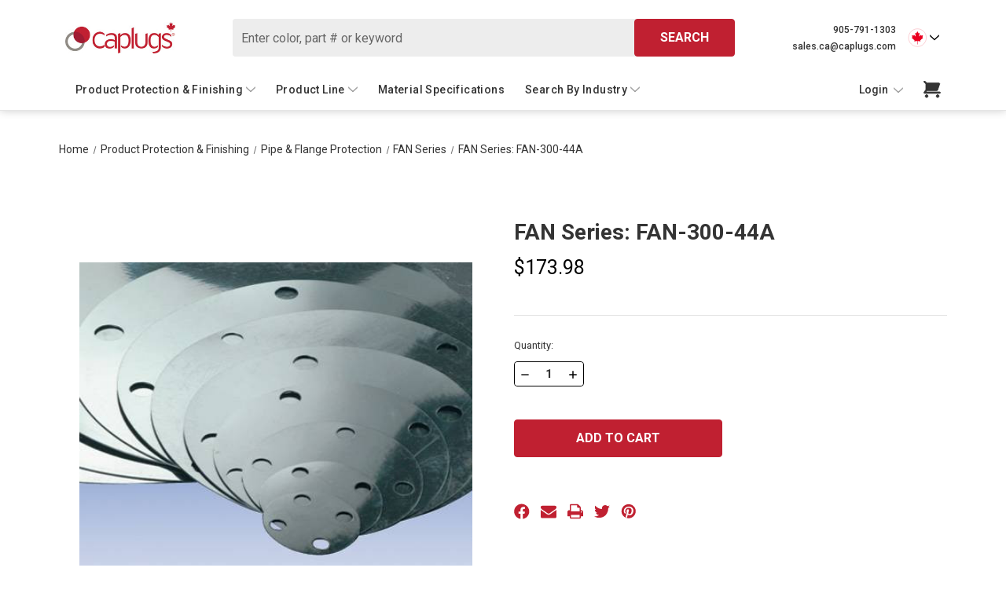

--- FILE ---
content_type: text/html; charset=UTF-8
request_url: https://www.caplugs.ca/fan-series-fan-300-44a/
body_size: 29585
content:


<!DOCTYPE html>
<html class="no-js" lang="en">
    <head>
        <title>FAN Series: FAN-300-44A - Caplugs</title>
        <link rel="dns-prefetch preconnect" href="https://cdn11.bigcommerce.com/s-6m2i9lls3e" crossorigin><link rel="dns-prefetch preconnect" href="https://fonts.googleapis.com/" crossorigin><link rel="dns-prefetch preconnect" href="https://fonts.gstatic.com/" crossorigin>
        <meta property="product:price:amount" content="173.98" /><meta property="product:price:currency" content="CAD" /><meta property="og:url" content="https://www.caplugs.ca/fan-series-fan-300-44a/" /><meta property="og:site_name" content="Caplugs" /><meta name="keywords" content="Canada Plastics, Caplugs, Caps n plugs, caps and plugs, canadian caps and plugs, hi-temp masking, hi-temp hooks, high temperature masking and hooks, injection molded plastic parts, vinyl caps, vinyl plugs, threaded hydraulic"><link rel='canonical' href='https://www.caplugs.ca/fan-series-fan-300-44a/' /><meta name='platform' content='bigcommerce.stencil' /><meta property="og:type" content="product" />
<meta property="og:title" content="FAN Series: FAN-300-44A" />
<meta property="og:description" content="Caplugs is a leading Canadian manufacturer and distributor of plastic injection moulded parts, rubber compression moulded parts, vinyl dip moulded parts and tape products. We try to provide our clients with exceptional customer service and have a vast selection of parts for all your needs. If nothing in our standard product line suits your application then Caplugs can design a part to suit your requirements. Caplugs is ISO 9001:2015 registered." />
<meta property="og:image" content="https://cdn11.bigcommerce.com/s-6m2i9lls3e/products/1122/images/617/fan__46807%252520%25281%2529_category__28612.1556880731.386.513.jpg?c=2" />
<meta property="og:availability" content="instock" />
<meta property="pinterest:richpins" content="enabled" />
        
         

        <link rel="apple-touch-icon" sizes="180x180" href="https://cdn11.bigcommerce.com/s-6m2i9lls3e/images/stencil/original/content/img/apple-touch-icon.png">
        <link rel="icon" type="image/png" sizes="32x32" href="https://cdn11.bigcommerce.com/s-6m2i9lls3e/images/stencil/original/content/img/favicon-32x32.png">
        <link rel="icon" type="image/png" sizes="16x16" href="https://cdn11.bigcommerce.com/s-6m2i9lls3e/images/stencil/original/content/img/favicon-16x16.png">
        <link rel="manifest" href="https://cdn11.bigcommerce.com/s-6m2i9lls3e/content/img/site.webmanifest">
        <link rel="mask-icon" href="https://cdn11.bigcommerce.com/s-6m2i9lls3e/content/img/safari-pinned-tab.svg" color="#5bbad5">
        <link rel="shortcut icon" href="https://cdn11.bigcommerce.com/s-6m2i9lls3e/stencil/b0ead0c0-59a5-013e-924e-46823ef2b872/e/534f01a0-d2b6-013e-b8f2-7e3236a52136/img/favicon.ico">
        <meta name="apple-mobile-web-app-title" content="Caplugs">
        <meta name="application-name" content="Caplugs">
        <meta name="msapplication-TileColor" content="#ffffff">
        <meta name="theme-color" content="#ffffff">
        
        <!-- Start cookieyes banner --> 
        <script id="cookieyes" type="text/javascript" src="https://cdn-cookieyes.com/client_data/35f996d5242f775cafeb0f4d/script.js"></script>
        <!-- End cookieyes banner -->
        
        <!-- Google Tag Manager -->
        <script>(function(w,d,s,l,i){w[l]=w[l]||[];w[l].push({'gtm.start':
        new Date().getTime(),event:'gtm.js'});var f=d.getElementsByTagName(s)[0],
        j=d.createElement(s),dl=l!='dataLayer'?'&l='+l:'';j.async=true;j.src=
        'https://www.googletagmanager.com/gtm.js?id='+i+dl;f.parentNode.insertBefore(j,f);
        })(window,document,'script','dataLayer','GTM-PM83853');</script>
        <!-- End Google Tag Manager -->
        <meta name="viewport" content="width=device-width, initial-scale=1">

        <script nonce="">
            document.documentElement.className = document.documentElement.className.replace('no-js', 'js');
        </script>

        <script nonce="">
    function browserSupportsAllFeatures() {
        return window.Promise
            && window.fetch
            && window.URL
            && window.URLSearchParams
            && window.WeakMap
            // object-fit support
            && ('objectFit' in document.documentElement.style);
    }

    function loadScript(src) {
        var js = document.createElement('script');
        js.src = src;
        js.onerror = function () {
            console.error('Failed to load polyfill script ' + src);
        };
        document.head.appendChild(js);
    }

    if (!browserSupportsAllFeatures()) {
        loadScript('https://cdn11.bigcommerce.com/s-6m2i9lls3e/stencil/b0ead0c0-59a5-013e-924e-46823ef2b872/e/534f01a0-d2b6-013e-b8f2-7e3236a52136/dist/theme-bundle.polyfills.js');
    }
</script>
        <script nonce="">window.consentManagerTranslations = `{"locale":"en","locales":{"consent_manager.data_collection_warning":"en","consent_manager.accept_all_cookies":"en","consent_manager.gdpr_settings":"en","consent_manager.data_collection_preferences":"en","consent_manager.manage_data_collection_preferences":"en","consent_manager.use_data_by_cookies":"en","consent_manager.data_categories_table":"en","consent_manager.allow":"en","consent_manager.accept":"en","consent_manager.deny":"en","consent_manager.dismiss":"en","consent_manager.reject_all":"en","consent_manager.category":"en","consent_manager.purpose":"en","consent_manager.functional_category":"en","consent_manager.functional_purpose":"en","consent_manager.analytics_category":"en","consent_manager.analytics_purpose":"en","consent_manager.targeting_category":"en","consent_manager.advertising_category":"en","consent_manager.advertising_purpose":"en","consent_manager.essential_category":"en","consent_manager.esential_purpose":"en","consent_manager.yes":"en","consent_manager.no":"en","consent_manager.not_available":"en","consent_manager.cancel":"en","consent_manager.save":"en","consent_manager.back_to_preferences":"en","consent_manager.close_without_changes":"en","consent_manager.unsaved_changes":"en","consent_manager.by_using":"en","consent_manager.agree_on_data_collection":"en","consent_manager.change_preferences":"en","consent_manager.cancel_dialog_title":"en","consent_manager.privacy_policy":"en","consent_manager.allow_category_tracking":"en","consent_manager.disallow_category_tracking":"en"},"translations":{"consent_manager.data_collection_warning":"We use cookies (and other similar technologies) to collect data to improve your shopping experience.","consent_manager.accept_all_cookies":"Accept All Cookies","consent_manager.gdpr_settings":"Settings","consent_manager.data_collection_preferences":"Website Data Collection Preferences","consent_manager.manage_data_collection_preferences":"Manage Website Data Collection Preferences","consent_manager.use_data_by_cookies":" uses data collected by cookies and JavaScript libraries to improve your shopping experience.","consent_manager.data_categories_table":"The table below outlines how we use this data by category. To opt out of a category of data collection, select 'No' and save your preferences.","consent_manager.allow":"Allow","consent_manager.accept":"Accept","consent_manager.deny":"Deny","consent_manager.dismiss":"Dismiss","consent_manager.reject_all":"Reject all","consent_manager.category":"Category","consent_manager.purpose":"Purpose","consent_manager.functional_category":"Functional","consent_manager.functional_purpose":"Enables enhanced functionality, such as videos and live chat. If you do not allow these, then some or all of these functions may not work properly.","consent_manager.analytics_category":"Analytics","consent_manager.analytics_purpose":"Provide statistical information on site usage, e.g., web analytics so we can improve this website over time.","consent_manager.targeting_category":"Targeting","consent_manager.advertising_category":"Advertising","consent_manager.advertising_purpose":"Used to create profiles or personalize content to enhance your shopping experience.","consent_manager.essential_category":"Essential","consent_manager.esential_purpose":"Essential for the site and any requested services to work, but do not perform any additional or secondary function.","consent_manager.yes":"Yes","consent_manager.no":"No","consent_manager.not_available":"N/A","consent_manager.cancel":"Cancel","consent_manager.save":"Save","consent_manager.back_to_preferences":"Back to Preferences","consent_manager.close_without_changes":"You have unsaved changes to your data collection preferences. Are you sure you want to close without saving?","consent_manager.unsaved_changes":"You have unsaved changes","consent_manager.by_using":"By using our website, you're agreeing to our","consent_manager.agree_on_data_collection":"By using our website, you're agreeing to the collection of data as described in our ","consent_manager.change_preferences":"You can change your preferences at any time","consent_manager.cancel_dialog_title":"Are you sure you want to cancel?","consent_manager.privacy_policy":"Privacy Policy","consent_manager.allow_category_tracking":"Allow [CATEGORY_NAME] tracking","consent_manager.disallow_category_tracking":"Disallow [CATEGORY_NAME] tracking"}}`;</script>

        <script nonce="">
            window.lazySizesConfig = window.lazySizesConfig || {};
            window.lazySizesConfig.loadMode = 1;
        </script>
        <script nonce="" async src="https://cdn11.bigcommerce.com/s-6m2i9lls3e/stencil/b0ead0c0-59a5-013e-924e-46823ef2b872/e/534f01a0-d2b6-013e-b8f2-7e3236a52136/dist/theme-bundle.head_async.js"></script>
        
        <link href="https://fonts.googleapis.com/css?family=Roboto:500,700,400&display=block" rel="stylesheet">
        
        <script nonce="" async src="https://cdn11.bigcommerce.com/s-6m2i9lls3e/stencil/b0ead0c0-59a5-013e-924e-46823ef2b872/e/534f01a0-d2b6-013e-b8f2-7e3236a52136/dist/theme-bundle.font.js"></script>

        <link data-stencil-stylesheet href="https://cdn11.bigcommerce.com/s-6m2i9lls3e/stencil/b0ead0c0-59a5-013e-924e-46823ef2b872/e/534f01a0-d2b6-013e-b8f2-7e3236a52136/css/theme-23e45330-6bee-013e-0217-16724a646ec4.css" rel="stylesheet">

        
<script type="text/javascript">
var BCData = {"product_attributes":{"sku":"FAN-300-44A","upc":null,"mpn":null,"gtin":null,"weight":null,"base":true,"image":null,"price":{"without_tax":{"formatted":"$173.98","value":173.98,"currency":"CAD"},"tax_label":"Tax"},"stock":null,"instock":true,"stock_message":null,"purchasable":true,"purchasing_message":null,"call_for_price_message":null}};
</script>
<script src='https://www.powr.io/powr.js?external-type=bigcommerce' async></script><script src='https://www.powr.io/powr.js?external-type=bigcommerce' async></script><script type="text/javascript" src="https://secure.agile365enterprise.com/js/779452.js" ></script>
<script nonce="">
(function () {
    var xmlHttp = new XMLHttpRequest();

    xmlHttp.open('POST', 'https://bes.gcp.data.bigcommerce.com/nobot');
    xmlHttp.setRequestHeader('Content-Type', 'application/json');
    xmlHttp.send('{"store_id":"1000225010","timezone_offset":"-4.0","timestamp":"2026-01-24T06:25:29.40490400Z","visit_id":"a1fe228b-f51f-4a19-85f4-254fb3d728f6","channel_id":1}');
})();
</script>

        
        <!-- snippet location htmlhead -->
    </head>
    <body class="product-template pages-product-template">
        <!-- Google Tag Manager (noscript) -->
        <noscript><iframe src="https://www.googletagmanager.com/ns.html?id=GTM-PM83853"
        height="0" width="0" style="display:none;visibility:hidden"></iframe></noscript>
        <!-- End Google Tag Manager (noscript) -->

        <!-- snippet location header -->
        <svg data-src="https://cdn11.bigcommerce.com/s-6m2i9lls3e/stencil/b0ead0c0-59a5-013e-924e-46823ef2b872/e/534f01a0-d2b6-013e-b8f2-7e3236a52136/img/icon-sprite.svg" class="icons-svg-sprite"></svg>

        <a href="#main-content" class="skip-to-main-link">Skip to main content</a>
<header class="header" role="banner">
    <div class="header-wrapper">
        <a href="#" class="mobileMenu-toggle" data-mobile-menu-toggle="menu">
            <span class="mobileMenu-toggleIcon">Toggle menu</span>
        </a>
        <div class="navuser-block">
                <div class="header-logo header-logo--center">
                    <a href="https://www.caplugs.ca/" class="header-logo__link" data-header-logo-link>
        <div class="header-logo-image-container">
            <img class="header-logo-image"
                 src="https://cdn11.bigcommerce.com/s-6m2i9lls3e/images/stencil/250x100/caplugs-canada-logo_1655145448__17367.original.jpg"
                 srcset="https://cdn11.bigcommerce.com/s-6m2i9lls3e/images/stencil/250x100/caplugs-canada-logo_1655145448__17367.original.jpg"
                 alt="Caplugs"
                 title="Caplugs">
        </div>
</a>
                </div>
            <div class="desktop-search desktop-only">
                <div class="search-container container">
    <form class="form" data-url="/search.php" data-quick-search-form>
        <fieldset class="form-fieldset">
            <div class="form-field">
                <label class="is-srOnly" for="nav-quick-search">Search</label>
                <input class="form-input"
                    data-search-quick
                    name="nav-quick-search"
                    id="nav-quick-search"
                    data-error-message="Search field cannot be empty."
                    placeholder="Enter color, part # or keyword"
                    autocomplete="off"
                >
                <button type="submit" class="button button--primary search-quick-button">
                    Search
                </button>             
            </div>
        </fieldset>
    </form>
    <section class="quickSearchResults" data-bind="html: results"></section>
    <p role="status"
       aria-live="polite"
       class="aria-description--hidden"
       data-search-aria-message-predefined-text="product results for"
    ></p>
</div>
            </div>
            <div class="region-selector desktop-only">
                <div class="header__contacts">
                    <a href="tel:905-791-1303" class="header-contact-link">905-791-1303</a>
                    <br>
                        <a href="mailto:sales.ca@caplugs.com" class="header-contact-link">sales.ca@caplugs.com</a>
                </div>
                <ul class="navUser-section region-and-currency">
    <li class="navUser-item">
        <a class="navUser-action navUser-action--regionSelector has-dropdown"
           href="#"
           data-dropdown="regionSelection"
           aria-controls="regionSelection"
           aria-expanded="false"
        >
            <svg class="flag-icon">
                <use href="#icon-canada" />
            </svg>
            <i class="icon" aria-hidden="true">
                <svg class="arrow-icon">
                    <use href="#icon-chevron-down" />
                </svg>
            </i>
        </a>
        <ul class="dropdown-menu" id="regionSelection" data-dropdown-content aria-hidden="true" tabindex="-1">
            <li>
                Select a region
            </li>
            <li class="selected">
                <a href="https://www.caplugs.ca/"> 
                    <svg class="flag-icon">
                        <use href="#icon-canada" />
                    </svg>
                    Canada
                </a>
            </li>
            <li>
                <a href="https://www.caplugs.com/" target="_blank"> 
                    <svg class="flag-icon">
                        <use href="#icon-united_states" />
                    </svg>
                    United States
                </a>
            </li>
            <li>
                <a href="https://caplugs.au/" target="_blank"> 
                    <svg class="flag-icon">
                        <use href="#icon-australia" />
                    </svg>
                    Australia
                </a>
            </li>
            <li>
                <a href="https://www.caplugs.mx/" target="_blank"> 
                    <svg class="flag-icon">
                        <use href="#icon-maxico" />
                    </svg>
                    Mexico
                </a>
            </li>
            <li>
                <a href="https://caplugs.eu/" target="_blank"> 
                    <svg class="flag-icon">
                        <use href="#icon-european_union" />
                    </svg>
                    European Union
                </a>
            </li>
            <li>
                <a href="https://www.caplugs.cn/" target="_blank"> 
                    <svg class="flag-icon">
                        <use href="#icon-china" />
                    </svg>
                    China
                </a>
            </li>
        </ul>
    </li>
</ul>
            </div>
        </div>
        <div class="mobile-search-bar">
            <div class="search-container container">
    <form class="form" data-url="/search.php" data-quick-search-form>
        <fieldset class="form-fieldset">
            <div class="form-field">
                <label class="is-srOnly" for="nav-menu-quick-search">Search</label>
                <input class="form-input"
                    data-search-quick
                    name="nav-menu-quick-search"
                    id="nav-menu-quick-search"
                    data-error-message="Search field cannot be empty."
                    placeholder="Enter color, part # or keyword"
                    autocomplete="off"
                >
                <button type="submit" class="button button--primary search-quick-button">
                    Search
                </button>             
            </div>
        </fieldset>
    </form>
    <section class="quickSearchResults" data-bind="html: results"></section>
    <p role="status"
       aria-live="polite"
       class="aria-description--hidden"
       data-search-aria-message-predefined-text="product results for"
    ></p>
</div>
        </div>
        <div class="desktop-navigation">
            <div class="navPages-container" id="menu" data-menu>
                <div class="header-title">
    Menu
</div>
<nav class="navPages">
    <ul class="navPages-list navPages-list-Pages">
            <li class="navPages-item product-protection-finishing-item">
                <a class="navPages-action has-subMenu activePage"
   href="https://www.caplugs.ca/product-line/product-protection-finishing/"
   data-collapsible="navPages-25"
>
    Product Protection &amp; Finishing
    <i class="icon navPages-action-moreIcon" aria-hidden="true">
        <svg><use href="#icon-chevron-down" /></svg>
    </i>
</a>
<div class="navPage-subMenu" id="navPages-25" aria-hidden="true" tabindex="-1">
    <ul class="navPage-subMenu-list">
        <li class="navPage-subMenu-item back-link">
            <a class="navPages-action"
            href="https://www.caplugs.ca/product-line/product-protection-finishing/"
            data-collapsible="navPages-25"
            >
                <i aria-hidden="true" class="navPages-action-moreIcon">
                    <svg><use href="#icon-arrow-left" /></svg>
                </i>
                <span>back to main menu</span>
            </a>
        </li>
        <li class="navPage-subMenu-item shop-all-item">
            <a class="navPage-subMenu-action navPages-action"
               href="https://www.caplugs.ca/product-line/product-protection-finishing/"
               aria-label="All Product Protection &amp; Finishing"
            >
                All Product Protection &amp; Finishing
            </a>
        </li>
            <li class="navPage-subMenu-item">
                    <a class="navPage-subMenu-action navPages-action has-subMenu"
                       href="https://www.caplugs.ca/product-line/product-protection-finishing/hose-protection/"
                       aria-label="Hose Protection"
                    >   
                        
                        <span class="category-image">
                                <img src="https://cdn11.bigcommerce.com/s-6m2i9lls3e/images/stencil/150x100/u/hose-rainbow__94347.original.jpg" alt="Hose Protection"  width="100" height="80">
                        </span>
                        
                        <span class="category-name">
                            Hose Protection
                        </span>
                        <span class="collapsible-icon-wrapper"
                            data-collapsible="navPages-361"
                            data-collapsible-disabled-breakpoint="medium"
                            data-collapsible-disabled-state="open"
                            data-collapsible-enabled-state="closed"
                        >
                            <i class="icon navPages-action-moreIcon" aria-hidden="true">
                                <svg><use href="#icon-chevron-down" /></svg>
                            </i>
                        </span>
                    </a>
                    <ul class="navPage-childList" id="navPages-361">
                        <li class="navPage-childList-item back-link">
                            <a class="navPage-subMenu-action navPages-action"
                                href="https://www.caplugs.ca/product-line/product-protection-finishing/"
                                aria-label="Product Protection &amp; Finishing"
                                >
                                    <span
                                        data-collapsible="navPages-361"
                                        data-collapsible-disabled-breakpoint="medium"
                                        data-collapsible-disabled-state="open"
                                        data-collapsible-enabled-state="closed"
                                    >
                                        <i aria-hidden="true" class="navPages-action-moreIcon">
                                            <svg><use href="#icon-arrow-left" /></svg>
                                        </i>
                                        back to Product Protection &amp; Finishing
                                    </span>
                                </a>
                        </li>
                        <li class="navPage-childList-item shop-all-item">
                            <a class="navPage-childList-action navPages-action"
                               href="https://www.caplugs.ca/product-line/product-protection-finishing/hose-protection/"
                               aria-label="Hose Protection"
                            >
                                Hose Protection
                            </a>
                        </li>
                            <li class="navPage-childList-item">
                                <a class="navPage-childList-action navPages-action"
                                href="https://www.caplugs.ca/product-protection-finishing/hose-protection/abra/"
                                aria-label="ABRA"
                                >
                                    ABRA
                                </a>
                            </li>
                            <li class="navPage-childList-item">
                                <a class="navPage-childList-action navPages-action"
                                href="https://www.caplugs.ca/product-line/product-protection-finishing/hose-protection/pigs-tail-electrical-spiral-wrap-pteg-series/"
                                aria-label="Pig&#x27;s Tail Electrical Spiral Wrap PTEG Series"
                                >
                                    Pig&#x27;s Tail Electrical Spiral Wrap PTEG Series
                                </a>
                            </li>
                            <li class="navPage-childList-item">
                                <a class="navPage-childList-action navPages-action"
                                href="https://www.caplugs.ca/product-protection-finishing/hose-protection/pigs-tail-fire-resistant-anti-static-spiral-wrap/"
                                aria-label="Pig&#x27;s Tail Fire Resistant Anti-Static Spiral Wrap"
                                >
                                    Pig&#x27;s Tail Fire Resistant Anti-Static Spiral Wrap
                                </a>
                            </li>
                            <li class="navPage-childList-item">
                                <a class="navPage-childList-action navPages-action"
                                href="https://www.caplugs.ca/product-protection-finishing/hose-protection/pigs-tail-nightglow-spiral-wrap/"
                                aria-label="Pig&#x27;s Tail NightGlow Spiral Wrap"
                                >
                                    Pig&#x27;s Tail NightGlow Spiral Wrap
                                </a>
                            </li>
                            <li class="navPage-childList-item">
                                <a class="navPage-childList-action navPages-action"
                                href="https://www.caplugs.ca/product-protection-finishing/hose-protection/pigs-tail-spiral-protective-wrapping/"
                                aria-label="Pig&#x27;s Tail Spiral Protective Wrapping"
                                >
                                    Pig&#x27;s Tail Spiral Protective Wrapping
                                </a>
                            </li>
                            <li class="navPage-childList-item">
                                <a class="navPage-childList-action navPages-action"
                                href="https://www.caplugs.ca/product-protection-finishing/hose-protection/quick-lock-strips/"
                                aria-label="Quick Lock Strips"
                                >
                                    Quick Lock Strips
                                </a>
                            </li>
                            <li class="navPage-childList-item">
                                <a class="navPage-childList-action navPages-action"
                                href="https://www.caplugs.ca/product-protection-finishing/hose-protection/safeplast-safe-sleeve/"
                                aria-label="Safeplast Safe-Sleeve"
                                >
                                    Safeplast Safe-Sleeve
                                </a>
                            </li>
                            <li class="navPage-childList-item">
                                <a class="navPage-childList-action navPages-action"
                                href="https://www.caplugs.ca/product-protection-finishing/hose-protection/safeplast-safe-spirals/"
                                aria-label="Safeplast Safe-Spirals"
                                >
                                    Safeplast Safe-Spirals
                                </a>
                            </li>
                            <li class="navPage-childList-item">
                                <a class="navPage-childList-action navPages-action"
                                href="https://www.caplugs.ca/product-protection-finishing/hose-protection/safeplast-safe-strips/"
                                aria-label="Safeplast Safe-Strips"
                                >
                                    Safeplast Safe-Strips
                                </a>
                            </li>
                            <li class="navPage-childList-item">
                                <a class="navPage-childList-action navPages-action"
                                href="https://www.caplugs.ca/product-protection-finishing/hose-protection/safeplast-safe-wrap/"
                                aria-label="Safeplast Safe-Wrap"
                                >
                                    Safeplast Safe-Wrap
                                </a>
                            </li>
                        <li class="navPage-childList-item common-navPages-item contact-us-item">
    <a href="tel:905-791-1303" class="navPage-subMenu-action navPages-action">
        <span class="label-with-icon">
            <svg width="16px" height="16px"> 
                <use href="#icon-call" />
            </svg>
            905-791-1303
        </span>
    </a>
</li>
<li class="navPage-childList-item common-navPages-item contact-us-item">
    <a href="mailto:sales.ca@caplugs.com" class="navPage-subMenu-action navPages-action">
        <span class="label-with-icon">
            <svg width="16px" height="16px">
                <use href="#icon-Email"></use>
            </svg>
            sales.ca@caplugs.com
        </span>
    </a>
</li>                    </ul>
            </li>
            <li class="navPage-subMenu-item">
                    <a class="navPage-subMenu-action navPages-action has-subMenu"
                       href="https://www.caplugs.ca/product-protection-finishing/service-plugs/"
                       aria-label="Service Plugs"
                    >   
                        
                        <span class="category-image">
                                <img src="https://cdn11.bigcommerce.com/s-6m2i9lls3e/images/stencil/150x100/f/service-plugs__80329.original.jpg" alt="Service Plugs"  width="100" height="80">
                        </span>
                        
                        <span class="category-name">
                            Service Plugs
                        </span>
                        <span class="collapsible-icon-wrapper"
                            data-collapsible="navPages-359"
                            data-collapsible-disabled-breakpoint="medium"
                            data-collapsible-disabled-state="open"
                            data-collapsible-enabled-state="closed"
                        >
                            <i class="icon navPages-action-moreIcon" aria-hidden="true">
                                <svg><use href="#icon-chevron-down" /></svg>
                            </i>
                        </span>
                    </a>
                    <ul class="navPage-childList" id="navPages-359">
                        <li class="navPage-childList-item back-link">
                            <a class="navPage-subMenu-action navPages-action"
                                href="https://www.caplugs.ca/product-line/product-protection-finishing/"
                                aria-label="Product Protection &amp; Finishing"
                                >
                                    <span
                                        data-collapsible="navPages-359"
                                        data-collapsible-disabled-breakpoint="medium"
                                        data-collapsible-disabled-state="open"
                                        data-collapsible-enabled-state="closed"
                                    >
                                        <i aria-hidden="true" class="navPages-action-moreIcon">
                                            <svg><use href="#icon-arrow-left" /></svg>
                                        </i>
                                        back to Product Protection &amp; Finishing
                                    </span>
                                </a>
                        </li>
                        <li class="navPage-childList-item shop-all-item">
                            <a class="navPage-childList-action navPages-action"
                               href="https://www.caplugs.ca/product-protection-finishing/service-plugs/"
                               aria-label="Service Plugs"
                            >
                                Service Plugs
                            </a>
                        </li>
                            <li class="navPage-childList-item">
                                <a class="navPage-childList-action navPages-action"
                                href="https://www.caplugs.ca/product-protection-finishing/service-plugs/food-line-service-plugs/"
                                aria-label="Food Line Service Plugs"
                                >
                                    Food Line Service Plugs
                                </a>
                            </li>
                            <li class="navPage-childList-item">
                                <a class="navPage-childList-action navPages-action"
                                href="https://www.caplugs.ca/product-line/product-protection-finishing/service-plugs/reusable-service-plugs-for-hydraulic-systems/"
                                aria-label="Reusable Service Plugs for Hydraulic Systems"
                                >
                                    Reusable Service Plugs for Hydraulic Systems
                                </a>
                            </li>
                        <li class="navPage-childList-item common-navPages-item contact-us-item">
    <a href="tel:905-791-1303" class="navPage-subMenu-action navPages-action">
        <span class="label-with-icon">
            <svg width="16px" height="16px"> 
                <use href="#icon-call" />
            </svg>
            905-791-1303
        </span>
    </a>
</li>
<li class="navPage-childList-item common-navPages-item contact-us-item">
    <a href="mailto:sales.ca@caplugs.com" class="navPage-subMenu-action navPages-action">
        <span class="label-with-icon">
            <svg width="16px" height="16px">
                <use href="#icon-Email"></use>
            </svg>
            sales.ca@caplugs.com
        </span>
    </a>
</li>                    </ul>
            </li>
            <li class="navPage-subMenu-item">
                    <a class="navPage-subMenu-action navPages-action has-subMenu"
                       href="https://www.caplugs.ca/product-protection-finishing/tube-finishing-plugs/"
                       aria-label="Tube Finishing Plugs"
                    >   
                        
                        <span class="category-image">
                                <img src="https://cdn11.bigcommerce.com/s-6m2i9lls3e/images/stencil/150x100/w/group-large__72310.original.jpg" alt="Tube Finishing Plugs"  width="100" height="80">
                        </span>
                        
                        <span class="category-name">
                            Tube Finishing Plugs
                        </span>
                        <span class="collapsible-icon-wrapper"
                            data-collapsible="navPages-32"
                            data-collapsible-disabled-breakpoint="medium"
                            data-collapsible-disabled-state="open"
                            data-collapsible-enabled-state="closed"
                        >
                            <i class="icon navPages-action-moreIcon" aria-hidden="true">
                                <svg><use href="#icon-chevron-down" /></svg>
                            </i>
                        </span>
                    </a>
                    <ul class="navPage-childList" id="navPages-32">
                        <li class="navPage-childList-item back-link">
                            <a class="navPage-subMenu-action navPages-action"
                                href="https://www.caplugs.ca/product-line/product-protection-finishing/"
                                aria-label="Product Protection &amp; Finishing"
                                >
                                    <span
                                        data-collapsible="navPages-32"
                                        data-collapsible-disabled-breakpoint="medium"
                                        data-collapsible-disabled-state="open"
                                        data-collapsible-enabled-state="closed"
                                    >
                                        <i aria-hidden="true" class="navPages-action-moreIcon">
                                            <svg><use href="#icon-arrow-left" /></svg>
                                        </i>
                                        back to Product Protection &amp; Finishing
                                    </span>
                                </a>
                        </li>
                        <li class="navPage-childList-item shop-all-item">
                            <a class="navPage-childList-action navPages-action"
                               href="https://www.caplugs.ca/product-protection-finishing/tube-finishing-plugs/"
                               aria-label="Tube Finishing Plugs"
                            >
                                Tube Finishing Plugs
                            </a>
                        </li>
                            <li class="navPage-childList-item">
                                <a class="navPage-childList-action navPages-action"
                                href="https://www.caplugs.ca/product-protection-finishing/tube-finishing-plugs/rectangular-tubing-plugs-rc-series/"
                                aria-label="Rectangular Tubing Plugs RC Series"
                                >
                                    Rectangular Tubing Plugs RC Series
                                </a>
                            </li>
                            <li class="navPage-childList-item">
                                <a class="navPage-childList-action navPages-action"
                                href="https://www.caplugs.ca/product-line/product-protection-finishing/tube-finishing-plugs/square-tubing-plugs-t-u-series/"
                                aria-label="Square Tubing Plugs T-U Series"
                                >
                                    Square Tubing Plugs T-U Series
                                </a>
                            </li>
                            <li class="navPage-childList-item">
                                <a class="navPage-childList-action navPages-action"
                                href="https://www.caplugs.ca/product-line/product-protection-finishing/tube-finishing-plugs/round-tubing-plugs-c-u-series/"
                                aria-label="Round Tubing Plugs C-U Series"
                                >
                                    Round Tubing Plugs C-U Series
                                </a>
                            </li>
                        <li class="navPage-childList-item common-navPages-item contact-us-item">
    <a href="tel:905-791-1303" class="navPage-subMenu-action navPages-action">
        <span class="label-with-icon">
            <svg width="16px" height="16px"> 
                <use href="#icon-call" />
            </svg>
            905-791-1303
        </span>
    </a>
</li>
<li class="navPage-childList-item common-navPages-item contact-us-item">
    <a href="mailto:sales.ca@caplugs.com" class="navPage-subMenu-action navPages-action">
        <span class="label-with-icon">
            <svg width="16px" height="16px">
                <use href="#icon-Email"></use>
            </svg>
            sales.ca@caplugs.com
        </span>
    </a>
</li>                    </ul>
            </li>
            <li class="navPage-subMenu-item">
                    <a class="navPage-subMenu-action navPages-action has-subMenu"
                       href="https://www.caplugs.ca/product-protection-finishing/handle-grips/"
                       aria-label="Handle Grips"
                    >   
                        
                        <span class="category-image">
                                <img src="https://cdn11.bigcommerce.com/s-6m2i9lls3e/images/stencil/150x100/s/grips__52507.original.jpg" alt="Handle Grips"  width="100" height="80">
                        </span>
                        
                        <span class="category-name">
                            Handle Grips
                        </span>
                        <span class="collapsible-icon-wrapper"
                            data-collapsible="navPages-26"
                            data-collapsible-disabled-breakpoint="medium"
                            data-collapsible-disabled-state="open"
                            data-collapsible-enabled-state="closed"
                        >
                            <i class="icon navPages-action-moreIcon" aria-hidden="true">
                                <svg><use href="#icon-chevron-down" /></svg>
                            </i>
                        </span>
                    </a>
                    <ul class="navPage-childList" id="navPages-26">
                        <li class="navPage-childList-item back-link">
                            <a class="navPage-subMenu-action navPages-action"
                                href="https://www.caplugs.ca/product-line/product-protection-finishing/"
                                aria-label="Product Protection &amp; Finishing"
                                >
                                    <span
                                        data-collapsible="navPages-26"
                                        data-collapsible-disabled-breakpoint="medium"
                                        data-collapsible-disabled-state="open"
                                        data-collapsible-enabled-state="closed"
                                    >
                                        <i aria-hidden="true" class="navPages-action-moreIcon">
                                            <svg><use href="#icon-arrow-left" /></svg>
                                        </i>
                                        back to Product Protection &amp; Finishing
                                    </span>
                                </a>
                        </li>
                        <li class="navPage-childList-item shop-all-item">
                            <a class="navPage-childList-action navPages-action"
                               href="https://www.caplugs.ca/product-protection-finishing/handle-grips/"
                               aria-label="Handle Grips"
                            >
                                Handle Grips
                            </a>
                        </li>
                            <li class="navPage-childList-item">
                                <a class="navPage-childList-action navPages-action"
                                href="https://www.caplugs.ca/product-line/product-protection-finishing/handle-grips/finger-grips/"
                                aria-label="Finger Grips"
                                >
                                    Finger Grips
                                </a>
                            </li>
                            <li class="navPage-childList-item">
                                <a class="navPage-childList-action navPages-action"
                                href="https://www.caplugs.ca/product-line/product-protection-finishing/handle-grips/round-grips/"
                                aria-label="Round Grips"
                                >
                                    Round Grips
                                </a>
                            </li>
                            <li class="navPage-childList-item">
                                <a class="navPage-childList-action navPages-action"
                                href="https://www.caplugs.ca/product-line/product-protection-finishing/handle-grips/hanger-grips/"
                                aria-label="Hanger Grips"
                                >
                                    Hanger Grips
                                </a>
                            </li>
                            <li class="navPage-childList-item">
                                <a class="navPage-childList-action navPages-action"
                                href="https://www.caplugs.ca/product-line/product-protection-finishing/handle-grips/rectangular-round-end-grips/"
                                aria-label="Rectangular Round End Grips"
                                >
                                    Rectangular Round End Grips
                                </a>
                            </li>
                            <li class="navPage-childList-item">
                                <a class="navPage-childList-action navPages-action"
                                href="https://www.caplugs.ca/product-line/product-protection-finishing/handle-grips/rectangular-flat-end-grips/"
                                aria-label="Rectangular Flat End Grips"
                                >
                                    Rectangular Flat End Grips
                                </a>
                            </li>
                        <li class="navPage-childList-item common-navPages-item contact-us-item">
    <a href="tel:905-791-1303" class="navPage-subMenu-action navPages-action">
        <span class="label-with-icon">
            <svg width="16px" height="16px"> 
                <use href="#icon-call" />
            </svg>
            905-791-1303
        </span>
    </a>
</li>
<li class="navPage-childList-item common-navPages-item contact-us-item">
    <a href="mailto:sales.ca@caplugs.com" class="navPage-subMenu-action navPages-action">
        <span class="label-with-icon">
            <svg width="16px" height="16px">
                <use href="#icon-Email"></use>
            </svg>
            sales.ca@caplugs.com
        </span>
    </a>
</li>                    </ul>
            </li>
            <li class="navPage-subMenu-item">
                    <a class="navPage-subMenu-action navPages-action has-subMenu activePage"
                       href="https://www.caplugs.ca/product-line/product-protection-finishing/pipe-flange-protection/"
                       aria-label="Pipe &amp; Flange Protection"
                    >   
                        
                        <span class="category-image">
                                <img src="https://cdn11.bigcommerce.com/s-6m2i9lls3e/images/stencil/150x100/w/pipe-flange__40096.original.jpg" alt="Pipe &amp; Flange Protection"  width="100" height="80">
                        </span>
                        
                        <span class="category-name">
                            Pipe &amp; Flange Protection
                        </span>
                        <span class="collapsible-icon-wrapper"
                            data-collapsible="navPages-39"
                            data-collapsible-disabled-breakpoint="medium"
                            data-collapsible-disabled-state="open"
                            data-collapsible-enabled-state="closed"
                        >
                            <i class="icon navPages-action-moreIcon" aria-hidden="true">
                                <svg><use href="#icon-chevron-down" /></svg>
                            </i>
                        </span>
                    </a>
                    <ul class="navPage-childList" id="navPages-39">
                        <li class="navPage-childList-item back-link">
                            <a class="navPage-subMenu-action navPages-action"
                                href="https://www.caplugs.ca/product-line/product-protection-finishing/"
                                aria-label="Product Protection &amp; Finishing"
                                >
                                    <span
                                        data-collapsible="navPages-39"
                                        data-collapsible-disabled-breakpoint="medium"
                                        data-collapsible-disabled-state="open"
                                        data-collapsible-enabled-state="closed"
                                    >
                                        <i aria-hidden="true" class="navPages-action-moreIcon">
                                            <svg><use href="#icon-arrow-left" /></svg>
                                        </i>
                                        back to Product Protection &amp; Finishing
                                    </span>
                                </a>
                        </li>
                        <li class="navPage-childList-item shop-all-item">
                            <a class="navPage-childList-action navPages-action"
                               href="https://www.caplugs.ca/product-line/product-protection-finishing/pipe-flange-protection/"
                               aria-label="Pipe &amp; Flange Protection"
                            >
                                Pipe &amp; Flange Protection
                            </a>
                        </li>
                            <li class="navPage-childList-item">
                                <a class="navPage-childList-action navPages-action"
                                href="https://www.caplugs.ca/product-line/product-protection-finishing/pipe-flange-protection/flgv-series/"
                                aria-label="FLGV Series"
                                >
                                    FLGV Series
                                </a>
                            </li>
                            <li class="navPage-childList-item">
                                <a class="navPage-childList-action navPages-action"
                                href="https://www.caplugs.ca/product-line/product-protection-finishing/pipe-flange-protection/pipe-thread-protectors-open-end-oe-series/"
                                aria-label="Pipe-Thread Protectors (open-end) OE Series"
                                >
                                    Pipe-Thread Protectors (open-end) OE Series
                                </a>
                            </li>
                            <li class="navPage-childList-item">
                                <a class="navPage-childList-action navPages-action"
                                href="https://www.caplugs.ca/product-line/product-protection-finishing/pipe-flange-protection/tlf-series/"
                                aria-label="TLF Series"
                                >
                                    TLF Series
                                </a>
                            </li>
                            <li class="navPage-childList-item">
                                <a class="navPage-childList-action navPages-action"
                                href="https://www.caplugs.ca/product-line/product-protection-finishing/pipe-flange-protection/vas-series/"
                                aria-label="VAS Series"
                                >
                                    VAS Series
                                </a>
                            </li>
                            <li class="navPage-childList-item">
                                <a class="navPage-childList-action navPages-action"
                                href="https://www.caplugs.ca/product-line/product-protection-finishing/pipe-flange-protection/pipe-thread-protectors-ce-series/"
                                aria-label="Pipe-Thread Protectors CE Series"
                                >
                                    Pipe-Thread Protectors CE Series
                                </a>
                            </li>
                            <li class="navPage-childList-item">
                                <a class="navPage-childList-action navPages-action"
                                href="https://www.caplugs.ca/product-line/product-protection-finishing/pipe-flange-protection/rfp-series/"
                                aria-label="RFP Series"
                                >
                                    RFP Series
                                </a>
                            </li>
                            <li class="navPage-childList-item">
                                <a class="navPage-childList-action navPages-action activePage"
                                href="https://www.caplugs.ca/product-line/product-protection-finishing/pipe-flange-protection/fan-series/"
                                aria-label="FAN Series"
                                >
                                    FAN Series
                                </a>
                            </li>
                        <li class="navPage-childList-item common-navPages-item contact-us-item">
    <a href="tel:905-791-1303" class="navPage-subMenu-action navPages-action">
        <span class="label-with-icon">
            <svg width="16px" height="16px"> 
                <use href="#icon-call" />
            </svg>
            905-791-1303
        </span>
    </a>
</li>
<li class="navPage-childList-item common-navPages-item contact-us-item">
    <a href="mailto:sales.ca@caplugs.com" class="navPage-subMenu-action navPages-action">
        <span class="label-with-icon">
            <svg width="16px" height="16px">
                <use href="#icon-Email"></use>
            </svg>
            sales.ca@caplugs.com
        </span>
    </a>
</li>                    </ul>
            </li>
            <li class="navPage-subMenu-item">
                    <a class="navPage-subMenu-action navPages-action has-subMenu"
                       href="https://www.caplugs.ca/product-protection-finishing/plastic-plugs/"
                       aria-label="Plastic Plugs"
                    >   
                        
                        <span class="category-image">
                                <img src="https://cdn11.bigcommerce.com/s-6m2i9lls3e/images/stencil/150x100/n/plugs__04509.original.jpg" alt="Plastic Plugs"  width="100" height="80">
                        </span>
                        
                        <span class="category-name">
                            Plastic Plugs
                        </span>
                        <span class="collapsible-icon-wrapper"
                            data-collapsible="navPages-46"
                            data-collapsible-disabled-breakpoint="medium"
                            data-collapsible-disabled-state="open"
                            data-collapsible-enabled-state="closed"
                        >
                            <i class="icon navPages-action-moreIcon" aria-hidden="true">
                                <svg><use href="#icon-chevron-down" /></svg>
                            </i>
                        </span>
                    </a>
                    <ul class="navPage-childList" id="navPages-46">
                        <li class="navPage-childList-item back-link">
                            <a class="navPage-subMenu-action navPages-action"
                                href="https://www.caplugs.ca/product-line/product-protection-finishing/"
                                aria-label="Product Protection &amp; Finishing"
                                >
                                    <span
                                        data-collapsible="navPages-46"
                                        data-collapsible-disabled-breakpoint="medium"
                                        data-collapsible-disabled-state="open"
                                        data-collapsible-enabled-state="closed"
                                    >
                                        <i aria-hidden="true" class="navPages-action-moreIcon">
                                            <svg><use href="#icon-arrow-left" /></svg>
                                        </i>
                                        back to Product Protection &amp; Finishing
                                    </span>
                                </a>
                        </li>
                        <li class="navPage-childList-item shop-all-item">
                            <a class="navPage-childList-action navPages-action"
                               href="https://www.caplugs.ca/product-protection-finishing/plastic-plugs/"
                               aria-label="Plastic Plugs"
                            >
                                Plastic Plugs
                            </a>
                        </li>
                            <li class="navPage-childList-item">
                                <a class="navPage-childList-action navPages-action"
                                href="https://www.caplugs.ca/product-line/product-protection-finishing/plastic-plugs/centre-tab-pull-plugs/"
                                aria-label="Centre-Tab Pull Plugs"
                                >
                                    Centre-Tab Pull Plugs
                                </a>
                            </li>
                            <li class="navPage-childList-item">
                                <a class="navPage-childList-action navPages-action"
                                href="https://www.caplugs.ca/product-line/product-protection-finishing/plastic-plugs/flared-fitting-plugs-hf-series/"
                                aria-label="Flared-Fitting Plugs HF Series"
                                >
                                    Flared-Fitting Plugs HF Series
                                </a>
                            </li>
                            <li class="navPage-childList-item">
                                <a class="navPage-childList-action navPages-action"
                                href="https://www.caplugs.ca/product-line/product-protection-finishing/plastic-plugs/gro-series/"
                                aria-label="GRO Series"
                                >
                                    GRO Series
                                </a>
                            </li>
                            <li class="navPage-childList-item">
                                <a class="navPage-childList-action navPages-action"
                                href="https://www.caplugs.ca/product-line/product-protection-finishing/plastic-plugs/tapered-series/"
                                aria-label="Tapered Series"
                                >
                                    Tapered Series
                                </a>
                            </li>
                            <li class="navPage-childList-item">
                                <a class="navPage-childList-action navPages-action"
                                href="https://www.caplugs.ca/product-line/product-protection-finishing/plastic-plugs/core-plugs/"
                                aria-label="Core Plugs"
                                >
                                    Core Plugs
                                </a>
                            </li>
                            <li class="navPage-childList-item">
                                <a class="navPage-childList-action navPages-action"
                                href="https://www.caplugs.ca/product-line/product-protection-finishing/plastic-plugs/packaging-tube-plugs-ptp-series/"
                                aria-label="Packaging Tube Plugs PTP Series"
                                >
                                    Packaging Tube Plugs PTP Series
                                </a>
                            </li>
                            <li class="navPage-childList-item">
                                <a class="navPage-childList-action navPages-action"
                                href="https://www.caplugs.ca/product-line/product-protection-finishing/plastic-plugs/thin-wall-tubing-plugs-ct-series/"
                                aria-label="Thin-Wall Tubing Plugs CT Series"
                                >
                                    Thin-Wall Tubing Plugs CT Series
                                </a>
                            </li>
                            <li class="navPage-childList-item">
                                <a class="navPage-childList-action navPages-action"
                                href="https://www.caplugs.ca/product-line/product-protection-finishing/plastic-plugs/si-flush-series/"
                                aria-label="SI Flush Series"
                                >
                                    SI Flush Series
                                </a>
                            </li>
                            <li class="navPage-childList-item">
                                <a class="navPage-childList-action navPages-action"
                                href="https://www.caplugs.ca/product-line/product-protection-finishing/plastic-plugs/si-recessed-series/"
                                aria-label="SI Recessed Series"
                                >
                                    SI Recessed Series
                                </a>
                            </li>
                            <li class="navPage-childList-item">
                                <a class="navPage-childList-action navPages-action"
                                href="https://www.caplugs.ca/product-line/product-protection-finishing/plastic-plugs/dome-plugs-dop-series/"
                                aria-label="Dome Plugs DOP Series"
                                >
                                    Dome Plugs DOP Series
                                </a>
                            </li>
                            <li class="navPage-childList-item">
                                <a class="navPage-childList-action navPages-action"
                                href="https://www.caplugs.ca/product-line/product-protection-finishing/plastic-plugs/electrical-connector-plugs-e-series/"
                                aria-label="Electrical Connector Plugs E Series"
                                >
                                    Electrical Connector Plugs E Series
                                </a>
                            </li>
                            <li class="navPage-childList-item">
                                <a class="navPage-childList-action navPages-action"
                                href="https://www.caplugs.ca/product-line/product-protection-finishing/plastic-plugs/side-tab-pull-plugs/"
                                aria-label="Side-Tab Pull Plugs"
                                >
                                    Side-Tab Pull Plugs
                                </a>
                            </li>
                            <li class="navPage-childList-item">
                                <a class="navPage-childList-action navPages-action"
                                href="https://www.caplugs.ca/product-line/product-protection-finishing/plastic-plugs/thin-wall-tubing-plugs-type-k-ot-series/"
                                aria-label="Thin-Wall Tubing Plugs Type K OT Series"
                                >
                                    Thin-Wall Tubing Plugs Type K OT Series
                                </a>
                            </li>
                            <li class="navPage-childList-item">
                                <a class="navPage-childList-action navPages-action"
                                href="https://www.caplugs.ca/product-line/product-protection-finishing/plastic-plugs/extra-wide-extra-thick-flange-wwx-series/"
                                aria-label="Extra-Wide Extra-Thick Flange WWX Series"
                                >
                                    Extra-Wide Extra-Thick Flange WWX Series
                                </a>
                            </li>
                            <li class="navPage-childList-item">
                                <a class="navPage-childList-action navPages-action"
                                href="https://www.caplugs.ca/product-line/product-protection-finishing/plastic-plugs/wide-flange-wf-series/"
                                aria-label="Wide Flange WF Series"
                                >
                                    Wide Flange WF Series
                                </a>
                            </li>
                        <li class="navPage-childList-item common-navPages-item contact-us-item">
    <a href="tel:905-791-1303" class="navPage-subMenu-action navPages-action">
        <span class="label-with-icon">
            <svg width="16px" height="16px"> 
                <use href="#icon-call" />
            </svg>
            905-791-1303
        </span>
    </a>
</li>
<li class="navPage-childList-item common-navPages-item contact-us-item">
    <a href="mailto:sales.ca@caplugs.com" class="navPage-subMenu-action navPages-action">
        <span class="label-with-icon">
            <svg width="16px" height="16px">
                <use href="#icon-Email"></use>
            </svg>
            sales.ca@caplugs.com
        </span>
    </a>
</li>                    </ul>
            </li>
            <li class="navPage-subMenu-item">
                    <a class="navPage-subMenu-action navPages-action has-subMenu"
                       href="https://www.caplugs.ca/product-line/product-protection-finishing/sleeve-mesh/"
                       aria-label="Sleeve Mesh"
                    >   
                        
                        <span class="category-image">
                                <img src="https://cdn11.bigcommerce.com/s-6m2i9lls3e/images/stencil/150x100/i/netting__66997.original.jpg" alt="Sleeve Mesh"  width="100" height="80">
                        </span>
                        
                        <span class="category-name">
                            Sleeve Mesh
                        </span>
                        <span class="collapsible-icon-wrapper"
                            data-collapsible="navPages-134"
                            data-collapsible-disabled-breakpoint="medium"
                            data-collapsible-disabled-state="open"
                            data-collapsible-enabled-state="closed"
                        >
                            <i class="icon navPages-action-moreIcon" aria-hidden="true">
                                <svg><use href="#icon-chevron-down" /></svg>
                            </i>
                        </span>
                    </a>
                    <ul class="navPage-childList" id="navPages-134">
                        <li class="navPage-childList-item back-link">
                            <a class="navPage-subMenu-action navPages-action"
                                href="https://www.caplugs.ca/product-line/product-protection-finishing/"
                                aria-label="Product Protection &amp; Finishing"
                                >
                                    <span
                                        data-collapsible="navPages-134"
                                        data-collapsible-disabled-breakpoint="medium"
                                        data-collapsible-disabled-state="open"
                                        data-collapsible-enabled-state="closed"
                                    >
                                        <i aria-hidden="true" class="navPages-action-moreIcon">
                                            <svg><use href="#icon-arrow-left" /></svg>
                                        </i>
                                        back to Product Protection &amp; Finishing
                                    </span>
                                </a>
                        </li>
                        <li class="navPage-childList-item shop-all-item">
                            <a class="navPage-childList-action navPages-action"
                               href="https://www.caplugs.ca/product-line/product-protection-finishing/sleeve-mesh/"
                               aria-label="Sleeve Mesh"
                            >
                                Sleeve Mesh
                            </a>
                        </li>
                            <li class="navPage-childList-item">
                                <a class="navPage-childList-action navPages-action"
                                href="https://www.caplugs.ca/product-line/product-protection-finishing/sleeve-mesh/sleeve-mesh-sm-series/"
                                aria-label="Sleeve Mesh SM Series"
                                >
                                    Sleeve Mesh SM Series
                                </a>
                            </li>
                            <li class="navPage-childList-item">
                                <a class="navPage-childList-action navPages-action"
                                href="https://www.caplugs.ca/product-line/product-protection-finishing/sleeve-mesh/heavy-gauge-mesh-sm-h-series/"
                                aria-label="Heavy-Gauge Mesh SM-H Series"
                                >
                                    Heavy-Gauge Mesh SM-H Series
                                </a>
                            </li>
                            <li class="navPage-childList-item">
                                <a class="navPage-childList-action navPages-action"
                                href="https://www.caplugs.ca/product-line/product-protection-finishing/sleeve-mesh/cylinder-mesh-sm-cn-series/"
                                aria-label="Cylinder Mesh SM-CN Series"
                                >
                                    Cylinder Mesh SM-CN Series
                                </a>
                            </li>
                            <li class="navPage-childList-item">
                                <a class="navPage-childList-action navPages-action"
                                href="https://www.caplugs.ca/product-line/product-protection-finishing/sleeve-mesh/sleeve-mesh-high-expansion/"
                                aria-label="Sleeve Mesh - High Expansion"
                                >
                                    Sleeve Mesh - High Expansion
                                </a>
                            </li>
                        <li class="navPage-childList-item common-navPages-item contact-us-item">
    <a href="tel:905-791-1303" class="navPage-subMenu-action navPages-action">
        <span class="label-with-icon">
            <svg width="16px" height="16px"> 
                <use href="#icon-call" />
            </svg>
            905-791-1303
        </span>
    </a>
</li>
<li class="navPage-childList-item common-navPages-item contact-us-item">
    <a href="mailto:sales.ca@caplugs.com" class="navPage-subMenu-action navPages-action">
        <span class="label-with-icon">
            <svg width="16px" height="16px">
                <use href="#icon-Email"></use>
            </svg>
            sales.ca@caplugs.com
        </span>
    </a>
</li>                    </ul>
            </li>
            <li class="navPage-subMenu-item">
                    <a class="navPage-subMenu-action navPages-action has-subMenu"
                       href="https://www.caplugs.ca/product-line/product-protection-finishing/packaging/"
                       aria-label="Packaging"
                    >   
                        
                        <span class="category-image">
                                <img src="https://cdn11.bigcommerce.com/s-6m2i9lls3e/images/stencil/150x100/i/tubing%206-04__45193.original.jpg" alt="Packaging"  width="100" height="80">
                        </span>
                        
                        <span class="category-name">
                            Packaging
                        </span>
                        <span class="collapsible-icon-wrapper"
                            data-collapsible="navPages-36"
                            data-collapsible-disabled-breakpoint="medium"
                            data-collapsible-disabled-state="open"
                            data-collapsible-enabled-state="closed"
                        >
                            <i class="icon navPages-action-moreIcon" aria-hidden="true">
                                <svg><use href="#icon-chevron-down" /></svg>
                            </i>
                        </span>
                    </a>
                    <ul class="navPage-childList" id="navPages-36">
                        <li class="navPage-childList-item back-link">
                            <a class="navPage-subMenu-action navPages-action"
                                href="https://www.caplugs.ca/product-line/product-protection-finishing/"
                                aria-label="Product Protection &amp; Finishing"
                                >
                                    <span
                                        data-collapsible="navPages-36"
                                        data-collapsible-disabled-breakpoint="medium"
                                        data-collapsible-disabled-state="open"
                                        data-collapsible-enabled-state="closed"
                                    >
                                        <i aria-hidden="true" class="navPages-action-moreIcon">
                                            <svg><use href="#icon-arrow-left" /></svg>
                                        </i>
                                        back to Product Protection &amp; Finishing
                                    </span>
                                </a>
                        </li>
                        <li class="navPage-childList-item shop-all-item">
                            <a class="navPage-childList-action navPages-action"
                               href="https://www.caplugs.ca/product-line/product-protection-finishing/packaging/"
                               aria-label="Packaging"
                            >
                                Packaging
                            </a>
                        </li>
                            <li class="navPage-childList-item">
                                <a class="navPage-childList-action navPages-action"
                                href="https://www.caplugs.ca/product-line/product-protection-finishing/packaging/te-tube-end-plugs/"
                                aria-label="TE Tube End Plugs"
                                >
                                    TE Tube End Plugs
                                </a>
                            </li>
                            <li class="navPage-childList-item">
                                <a class="navPage-childList-action navPages-action"
                                href="https://www.caplugs.ca/product-line/product-protection-finishing/packaging/tso-square-tubing/"
                                aria-label="TSO Square Tubing"
                                >
                                    TSO Square Tubing
                                </a>
                            </li>
                            <li class="navPage-childList-item">
                                <a class="navPage-childList-action navPages-action"
                                href="https://www.caplugs.ca/product-line/product-protection-finishing/packaging/tro-heavy-clear-tubing/"
                                aria-label="TRO Heavy Clear Tubing"
                                >
                                    TRO Heavy Clear Tubing
                                </a>
                            </li>
                            <li class="navPage-childList-item">
                                <a class="navPage-childList-action navPages-action"
                                href="https://www.caplugs.ca/product-line/product-protection-finishing/packaging/trc-closed-end-tubes/"
                                aria-label="TRC Closed End Tubes"
                                >
                                    TRC Closed End Tubes
                                </a>
                            </li>
                            <li class="navPage-childList-item">
                                <a class="navPage-childList-action navPages-action"
                                href="https://www.caplugs.ca/product-line/product-protection-finishing/packaging/te-tab-tube-end-plugs/"
                                aria-label="TE-TAB Tube End Plugs"
                                >
                                    TE-TAB Tube End Plugs
                                </a>
                            </li>
                        <li class="navPage-childList-item common-navPages-item contact-us-item">
    <a href="tel:905-791-1303" class="navPage-subMenu-action navPages-action">
        <span class="label-with-icon">
            <svg width="16px" height="16px"> 
                <use href="#icon-call" />
            </svg>
            905-791-1303
        </span>
    </a>
</li>
<li class="navPage-childList-item common-navPages-item contact-us-item">
    <a href="mailto:sales.ca@caplugs.com" class="navPage-subMenu-action navPages-action">
        <span class="label-with-icon">
            <svg width="16px" height="16px">
                <use href="#icon-Email"></use>
            </svg>
            sales.ca@caplugs.com
        </span>
    </a>
</li>                    </ul>
            </li>
            <li class="navPage-subMenu-item">
                    <a class="navPage-subMenu-action navPages-action has-subMenu"
                       href="https://www.caplugs.ca/product-line/product-protection-finishing/oilfield-thread-protectors/"
                       aria-label="Oilfield Thread Protectors"
                    >   
                        
                        <span class="category-image">
                                <img src="https://cdn11.bigcommerce.com/s-6m2i9lls3e/images/stencil/150x100/p/hammer__95303.original.jpg" alt="Oilfield Thread Protectors"  width="100" height="80">
                        </span>
                        
                        <span class="category-name">
                            Oilfield Thread Protectors
                        </span>
                        <span class="collapsible-icon-wrapper"
                            data-collapsible="navPages-86"
                            data-collapsible-disabled-breakpoint="medium"
                            data-collapsible-disabled-state="open"
                            data-collapsible-enabled-state="closed"
                        >
                            <i class="icon navPages-action-moreIcon" aria-hidden="true">
                                <svg><use href="#icon-chevron-down" /></svg>
                            </i>
                        </span>
                    </a>
                    <ul class="navPage-childList" id="navPages-86">
                        <li class="navPage-childList-item back-link">
                            <a class="navPage-subMenu-action navPages-action"
                                href="https://www.caplugs.ca/product-line/product-protection-finishing/"
                                aria-label="Product Protection &amp; Finishing"
                                >
                                    <span
                                        data-collapsible="navPages-86"
                                        data-collapsible-disabled-breakpoint="medium"
                                        data-collapsible-disabled-state="open"
                                        data-collapsible-enabled-state="closed"
                                    >
                                        <i aria-hidden="true" class="navPages-action-moreIcon">
                                            <svg><use href="#icon-arrow-left" /></svg>
                                        </i>
                                        back to Product Protection &amp; Finishing
                                    </span>
                                </a>
                        </li>
                        <li class="navPage-childList-item shop-all-item">
                            <a class="navPage-childList-action navPages-action"
                               href="https://www.caplugs.ca/product-line/product-protection-finishing/oilfield-thread-protectors/"
                               aria-label="Oilfield Thread Protectors"
                            >
                                Oilfield Thread Protectors
                            </a>
                        </li>
                            <li class="navPage-childList-item">
                                <a class="navPage-childList-action navPages-action"
                                href="https://www.caplugs.ca/product-line/product-protection-finishing/oilfield-thread-protectors/fhu-vc-hammer-union-caps/"
                                aria-label="FHU-VC Hammer Union Caps"
                                >
                                    FHU-VC Hammer Union Caps
                                </a>
                            </li>
                            <li class="navPage-childList-item">
                                <a class="navPage-childList-action navPages-action"
                                href="https://www.caplugs.ca/product-line/product-protection-finishing/oilfield-thread-protectors/hu-hammer-union-plugs/"
                                aria-label="HU Hammer Union Plugs"
                                >
                                    HU Hammer Union Plugs
                                </a>
                            </li>
                            <li class="navPage-childList-item">
                                <a class="navPage-childList-action navPages-action"
                                href="https://www.caplugs.ca/product-line/product-protection-finishing/oilfield-thread-protectors/ssr-sucker-rod-caps/"
                                aria-label="SSR Sucker Rod Caps"
                                >
                                    SSR Sucker Rod Caps
                                </a>
                            </li>
                            <li class="navPage-childList-item">
                                <a class="navPage-childList-action navPages-action"
                                href="https://www.caplugs.ca/product-line/product-protection-finishing/oilfield-thread-protectors/psr-polished-sucker-rod-protectors/"
                                aria-label="PSR Polished Sucker Rod Protectors"
                                >
                                    PSR Polished Sucker Rod Protectors
                                </a>
                            </li>
                        <li class="navPage-childList-item common-navPages-item contact-us-item">
    <a href="tel:905-791-1303" class="navPage-subMenu-action navPages-action">
        <span class="label-with-icon">
            <svg width="16px" height="16px"> 
                <use href="#icon-call" />
            </svg>
            905-791-1303
        </span>
    </a>
</li>
<li class="navPage-childList-item common-navPages-item contact-us-item">
    <a href="mailto:sales.ca@caplugs.com" class="navPage-subMenu-action navPages-action">
        <span class="label-with-icon">
            <svg width="16px" height="16px">
                <use href="#icon-Email"></use>
            </svg>
            sales.ca@caplugs.com
        </span>
    </a>
</li>                    </ul>
            </li>
            <li class="navPage-subMenu-item">
                    <a class="navPage-subMenu-action navPages-action has-subMenu"
                       href="https://www.caplugs.ca/product-line/product-protection-finishing/threaded-hydraulic-caps-plugs/"
                       aria-label="Threaded Hydraulic Caps &amp; Plugs"
                    >   
                        
                        <span class="category-image">
                                <img src="https://cdn11.bigcommerce.com/s-6m2i9lls3e/images/stencil/150x100/y/threaded__70561.original.jpg" alt="Threaded Hydraulic Caps &amp; Plugs"  width="100" height="80">
                        </span>
                        
                        <span class="category-name">
                            Threaded Hydraulic Caps &amp; Plugs
                        </span>
                        <span class="collapsible-icon-wrapper"
                            data-collapsible="navPages-34"
                            data-collapsible-disabled-breakpoint="medium"
                            data-collapsible-disabled-state="open"
                            data-collapsible-enabled-state="closed"
                        >
                            <i class="icon navPages-action-moreIcon" aria-hidden="true">
                                <svg><use href="#icon-chevron-down" /></svg>
                            </i>
                        </span>
                    </a>
                    <ul class="navPage-childList" id="navPages-34">
                        <li class="navPage-childList-item back-link">
                            <a class="navPage-subMenu-action navPages-action"
                                href="https://www.caplugs.ca/product-line/product-protection-finishing/"
                                aria-label="Product Protection &amp; Finishing"
                                >
                                    <span
                                        data-collapsible="navPages-34"
                                        data-collapsible-disabled-breakpoint="medium"
                                        data-collapsible-disabled-state="open"
                                        data-collapsible-enabled-state="closed"
                                    >
                                        <i aria-hidden="true" class="navPages-action-moreIcon">
                                            <svg><use href="#icon-arrow-left" /></svg>
                                        </i>
                                        back to Product Protection &amp; Finishing
                                    </span>
                                </a>
                        </li>
                        <li class="navPage-childList-item shop-all-item">
                            <a class="navPage-childList-action navPages-action"
                               href="https://www.caplugs.ca/product-line/product-protection-finishing/threaded-hydraulic-caps-plugs/"
                               aria-label="Threaded Hydraulic Caps &amp; Plugs"
                            >
                                Threaded Hydraulic Caps &amp; Plugs
                            </a>
                        </li>
                            <li class="navPage-childList-item">
                                <a class="navPage-childList-action navPages-action"
                                href="https://www.caplugs.ca/product-line/product-protection-finishing/threaded-hydraulic-caps-plugs/flared-fitting-plugs-hf-series/"
                                aria-label="Flared-Fitting Plugs HF Series"
                                >
                                    Flared-Fitting Plugs HF Series
                                </a>
                            </li>
                            <li class="navPage-childList-item">
                                <a class="navPage-childList-action navPages-action"
                                href="https://www.caplugs.ca/product-line/product-protection-finishing/threaded-hydraulic-caps-plugs/hb-hose-bend-restrictors/"
                                aria-label="HB Hose Bend Restrictors"
                                >
                                    HB Hose Bend Restrictors
                                </a>
                            </li>
                            <li class="navPage-childList-item">
                                <a class="navPage-childList-action navPages-action"
                                href="https://www.caplugs.ca/product-line/product-protection-finishing/threaded-hydraulic-caps-plugs/inverted-flared-fitting-plugs-ht-series/"
                                aria-label="Inverted Flared-Fitting Plugs HT Series"
                                >
                                    Inverted Flared-Fitting Plugs HT Series
                                </a>
                            </li>
                            <li class="navPage-childList-item">
                                <a class="navPage-childList-action navPages-action"
                                href="https://www.caplugs.ca/product-line/product-protection-finishing/threaded-hydraulic-caps-plugs/threaded-plugs-tp-series/"
                                aria-label="Threaded Plugs TP Series"
                                >
                                    Threaded Plugs TP Series
                                </a>
                            </li>
                            <li class="navPage-childList-item">
                                <a class="navPage-childList-action navPages-action"
                                href="https://www.caplugs.ca/product-line/product-protection-finishing/threaded-hydraulic-caps-plugs/flared-fitting-threaded-aluminum-plugs-asp-series/"
                                aria-label="Flared Fitting Threaded Aluminum Plugs ASP Series"
                                >
                                    Flared Fitting Threaded Aluminum Plugs ASP Series
                                </a>
                            </li>
                            <li class="navPage-childList-item">
                                <a class="navPage-childList-action navPages-action"
                                href="https://www.caplugs.ca/product-line/product-protection-finishing/threaded-hydraulic-caps-plugs/thread-plugs-tf-series/"
                                aria-label="Thread Plugs TF Series"
                                >
                                    Thread Plugs TF Series
                                </a>
                            </li>
                            <li class="navPage-childList-item">
                                <a class="navPage-childList-action navPages-action"
                                href="https://www.caplugs.ca/product-line/product-protection-finishing/threaded-hydraulic-caps-plugs/flareless-threaded-aluminum-plugs-adp-series/"
                                aria-label="Flareless Threaded Aluminum Plugs ADP Series"
                                >
                                    Flareless Threaded Aluminum Plugs ADP Series
                                </a>
                            </li>
                            <li class="navPage-childList-item">
                                <a class="navPage-childList-action navPages-action"
                                href="https://www.caplugs.ca/product-line/product-protection-finishing/threaded-hydraulic-caps-plugs/flat-faced-threaded-aluminim-plugs-for-afo-series/"
                                aria-label="Flat Faced Threaded Aluminim Plugs for AFO Series"
                                >
                                    Flat Faced Threaded Aluminim Plugs for AFO Series
                                </a>
                            </li>
                            <li class="navPage-childList-item">
                                <a class="navPage-childList-action navPages-action"
                                href="https://www.caplugs.ca/product-line/product-protection-finishing/threaded-hydraulic-caps-plugs/flared-fitting-threaded-aluminum-cap-asc-series/"
                                aria-label="Flared Fitting Threaded Aluminum Cap ASC Series"
                                >
                                    Flared Fitting Threaded Aluminum Cap ASC Series
                                </a>
                            </li>
                            <li class="navPage-childList-item">
                                <a class="navPage-childList-action navPages-action"
                                href="https://www.caplugs.ca/product-line/product-protection-finishing/threaded-hydraulic-caps-plugs/finishing-flanges/"
                                aria-label="Finishing Flanges"
                                >
                                    Finishing Flanges
                                </a>
                            </li>
                            <li class="navPage-childList-item">
                                <a class="navPage-childList-action navPages-action"
                                href="https://www.caplugs.ca/product-line/product-protection-finishing/threaded-hydraulic-caps-plugs/hose-collars/"
                                aria-label="Hose Collars"
                                >
                                    Hose Collars
                                </a>
                            </li>
                            <li class="navPage-childList-item">
                                <a class="navPage-childList-action navPages-action"
                                href="https://www.caplugs.ca/product-line/product-protection-finishing/threaded-hydraulic-caps-plugs/flat-face-o-ring-plugs-pdf-series/"
                                aria-label="Flat-Face O-Ring Plugs PDF Series"
                                >
                                    Flat-Face O-Ring Plugs PDF Series
                                </a>
                            </li>
                            <li class="navPage-childList-item">
                                <a class="navPage-childList-action navPages-action"
                                href="https://www.caplugs.ca/product-line/product-protection-finishing/threaded-hydraulic-caps-plugs/threaded-cap-straight-tc-series/"
                                aria-label="Threaded Cap (straight) TC Series"
                                >
                                    Threaded Cap (straight) TC Series
                                </a>
                            </li>
                            <li class="navPage-childList-item">
                                <a class="navPage-childList-action navPages-action"
                                href="https://www.caplugs.ca/product-line/product-protection-finishing/threaded-hydraulic-caps-plugs/threaded-plugs-th-series/"
                                aria-label="Threaded Plugs TH Series"
                                >
                                    Threaded Plugs TH Series
                                </a>
                            </li>
                            <li class="navPage-childList-item">
                                <a class="navPage-childList-action navPages-action"
                                href="https://www.caplugs.ca/product-line/product-protection-finishing/threaded-hydraulic-caps-plugs/unified-sealing-plug-ut-series/"
                                aria-label="Unified Sealing Plug UT Series"
                                >
                                    Unified Sealing Plug UT Series
                                </a>
                            </li>
                            <li class="navPage-childList-item">
                                <a class="navPage-childList-action navPages-action"
                                href="https://www.caplugs.ca/product-line/product-protection-finishing/threaded-hydraulic-caps-plugs/sae-o-ring-port-plugs-pdo-series/"
                                aria-label="SAE O-Ring Port Plugs PDO Series"
                                >
                                    SAE O-Ring Port Plugs PDO Series
                                </a>
                            </li>
                            <li class="navPage-childList-item">
                                <a class="navPage-childList-action navPages-action"
                                href="https://www.caplugs.ca/product-line/product-protection-finishing/threaded-hydraulic-caps-plugs/threaded-plugs-tp-f-series/"
                                aria-label="Threaded Plugs TP-F Series"
                                >
                                    Threaded Plugs TP-F Series
                                </a>
                            </li>
                            <li class="navPage-childList-item">
                                <a class="navPage-childList-action navPages-action"
                                href="https://www.caplugs.ca/product-line/product-protection-finishing/threaded-hydraulic-caps-plugs/flareless-tube-and-nut-assembly-plugs-pde-series/"
                                aria-label="Flareless Tube and Nut Assembly Plugs PDE Series"
                                >
                                    Flareless Tube and Nut Assembly Plugs PDE Series
                                </a>
                            </li>
                        <li class="navPage-childList-item common-navPages-item contact-us-item">
    <a href="tel:905-791-1303" class="navPage-subMenu-action navPages-action">
        <span class="label-with-icon">
            <svg width="16px" height="16px"> 
                <use href="#icon-call" />
            </svg>
            905-791-1303
        </span>
    </a>
</li>
<li class="navPage-childList-item common-navPages-item contact-us-item">
    <a href="mailto:sales.ca@caplugs.com" class="navPage-subMenu-action navPages-action">
        <span class="label-with-icon">
            <svg width="16px" height="16px">
                <use href="#icon-Email"></use>
            </svg>
            sales.ca@caplugs.com
        </span>
    </a>
</li>                    </ul>
            </li>
            <li class="navPage-subMenu-item">
                    <a class="navPage-subMenu-action navPages-action has-subMenu"
                       href="https://www.caplugs.ca/product-protection-finishing/plastic-caps/"
                       aria-label="Plastic Caps"
                    >   
                        
                        <span class="category-image">
                                <img src="https://cdn11.bigcommerce.com/s-6m2i9lls3e/images/stencil/150x100/m/caps__52989.original.jpg" alt="Plastic Caps"  width="100" height="80">
                        </span>
                        
                        <span class="category-name">
                            Plastic Caps
                        </span>
                        <span class="collapsible-icon-wrapper"
                            data-collapsible="navPages-29"
                            data-collapsible-disabled-breakpoint="medium"
                            data-collapsible-disabled-state="open"
                            data-collapsible-enabled-state="closed"
                        >
                            <i class="icon navPages-action-moreIcon" aria-hidden="true">
                                <svg><use href="#icon-chevron-down" /></svg>
                            </i>
                        </span>
                    </a>
                    <ul class="navPage-childList" id="navPages-29">
                        <li class="navPage-childList-item back-link">
                            <a class="navPage-subMenu-action navPages-action"
                                href="https://www.caplugs.ca/product-line/product-protection-finishing/"
                                aria-label="Product Protection &amp; Finishing"
                                >
                                    <span
                                        data-collapsible="navPages-29"
                                        data-collapsible-disabled-breakpoint="medium"
                                        data-collapsible-disabled-state="open"
                                        data-collapsible-enabled-state="closed"
                                    >
                                        <i aria-hidden="true" class="navPages-action-moreIcon">
                                            <svg><use href="#icon-arrow-left" /></svg>
                                        </i>
                                        back to Product Protection &amp; Finishing
                                    </span>
                                </a>
                        </li>
                        <li class="navPage-childList-item shop-all-item">
                            <a class="navPage-childList-action navPages-action"
                               href="https://www.caplugs.ca/product-protection-finishing/plastic-caps/"
                               aria-label="Plastic Caps"
                            >
                                Plastic Caps
                            </a>
                        </li>
                            <li class="navPage-childList-item">
                                <a class="navPage-childList-action navPages-action"
                                href="https://www.caplugs.ca/product-line/product-protection-finishing/plastic-caps/ft-series/"
                                aria-label="FT Series"
                                >
                                    FT Series
                                </a>
                            </li>
                            <li class="navPage-childList-item">
                                <a class="navPage-childList-action navPages-action"
                                href="https://www.caplugs.ca/product-line/product-protection-finishing/plastic-caps/split-flange-coupling-caps-cc-series/"
                                aria-label="Split-Flange Coupling Caps CC Series"
                                >
                                    Split-Flange Coupling Caps CC Series
                                </a>
                            </li>
                            <li class="navPage-childList-item">
                                <a class="navPage-childList-action navPages-action"
                                href="https://www.caplugs.ca/product-line/product-protection-finishing/plastic-caps/tapered-series/"
                                aria-label="Tapered Series"
                                >
                                    Tapered Series
                                </a>
                            </li>
                            <li class="navPage-childList-item">
                                <a class="navPage-childList-action navPages-action"
                                href="https://www.caplugs.ca/product-line/product-protection-finishing/plastic-caps/vinyl-tethered-caps-vtc-series/"
                                aria-label="Vinyl Tethered Caps - VTC Series"
                                >
                                    Vinyl Tethered Caps - VTC Series
                                </a>
                            </li>
                            <li class="navPage-childList-item">
                                <a class="navPage-childList-action navPages-action"
                                href="https://www.caplugs.ca/product-line/product-protection-finishing/plastic-caps/push-on-caps-npt-pn-series/"
                                aria-label="Push-On Caps (NPT) PN Series"
                                >
                                    Push-On Caps (NPT) PN Series
                                </a>
                            </li>
                            <li class="navPage-childList-item">
                                <a class="navPage-childList-action navPages-action"
                                href="https://www.caplugs.ca/product-line/product-protection-finishing/plastic-caps/large-round-vinyl-caps-vc-series/"
                                aria-label="Large Round Vinyl Caps VC Series"
                                >
                                    Large Round Vinyl Caps VC Series
                                </a>
                            </li>
                            <li class="navPage-childList-item">
                                <a class="navPage-childList-action navPages-action"
                                href="https://www.caplugs.ca/product-line/product-protection-finishing/plastic-caps/push-on-caps-straight-thread-po-series/"
                                aria-label="Push-On Caps (Straight Thread) PO Series"
                                >
                                    Push-On Caps (Straight Thread) PO Series
                                </a>
                            </li>
                            <li class="navPage-childList-item">
                                <a class="navPage-childList-action navPages-action"
                                href="https://www.caplugs.ca/product-line/product-protection-finishing/plastic-caps/hanger-caps-hc-series/"
                                aria-label="Hanger Caps HC Series"
                                >
                                    Hanger Caps HC Series
                                </a>
                            </li>
                            <li class="navPage-childList-item">
                                <a class="navPage-childList-action navPages-action"
                                href="https://www.caplugs.ca/product-line/product-protection-finishing/plastic-caps/tear-tab-caps-straight-tu-series/"
                                aria-label="Tear Tab Caps (Straight) TU Series"
                                >
                                    Tear Tab Caps (Straight) TU Series
                                </a>
                            </li>
                            <li class="navPage-childList-item">
                                <a class="navPage-childList-action navPages-action"
                                href="https://www.caplugs.ca/product-line/product-protection-finishing/plastic-caps/grab-tab-caps-gt-series/"
                                aria-label="Grab Tab Caps GT Series"
                                >
                                    Grab Tab Caps GT Series
                                </a>
                            </li>
                            <li class="navPage-childList-item">
                                <a class="navPage-childList-action navPages-action"
                                href="https://www.caplugs.ca/product-line/product-protection-finishing/plastic-caps/round-vinyl-caps/"
                                aria-label="Round Vinyl Caps"
                                >
                                    Round Vinyl Caps
                                </a>
                            </li>
                            <li class="navPage-childList-item">
                                <a class="navPage-childList-action navPages-action"
                                href="https://www.caplugs.ca/product-line/product-protection-finishing/plastic-caps/square-vinyl-caps-sq-series/"
                                aria-label="Square Vinyl Caps SQ Series"
                                >
                                    Square Vinyl Caps SQ Series
                                </a>
                            </li>
                            <li class="navPage-childList-item">
                                <a class="navPage-childList-action navPages-action"
                                href="https://www.caplugs.ca/product-line/product-protection-finishing/plastic-caps/pull-tab-caps-pt-series/"
                                aria-label="Pull Tab Caps PT Series"
                                >
                                    Pull Tab Caps PT Series
                                </a>
                            </li>
                            <li class="navPage-childList-item">
                                <a class="navPage-childList-action navPages-action"
                                href="https://www.caplugs.ca/product-line/product-protection-finishing/plastic-caps/push-on-caps-metric-pm-series/"
                                aria-label="Push-On Caps (Metric) PM Series"
                                >
                                    Push-On Caps (Metric) PM Series
                                </a>
                            </li>
                            <li class="navPage-childList-item">
                                <a class="navPage-childList-action navPages-action"
                                href="https://www.caplugs.ca/product-line/product-protection-finishing/plastic-caps/high-pressure-split-flange-coupling-caps-cch/"
                                aria-label="High-Pressure Split-Flange Coupling Caps CCH"
                                >
                                    High-Pressure Split-Flange Coupling Caps CCH
                                </a>
                            </li>
                            <li class="navPage-childList-item">
                                <a class="navPage-childList-action navPages-action"
                                href="https://www.caplugs.ca/product-line/product-protection-finishing/plastic-caps/grease-fitting-caps-gc-10-series/"
                                aria-label="Grease-Fitting Caps GC-10 Series"
                                >
                                    Grease-Fitting Caps GC-10 Series
                                </a>
                            </li>
                            <li class="navPage-childList-item">
                                <a class="navPage-childList-action navPages-action"
                                href="https://www.caplugs.ca/product-line/product-protection-finishing/plastic-caps/tear-tab-caps-tt-series/"
                                aria-label="Tear-Tab Caps TT Series"
                                >
                                    Tear-Tab Caps TT Series
                                </a>
                            </li>
                            <li class="navPage-childList-item">
                                <a class="navPage-childList-action navPages-action"
                                href="https://www.caplugs.ca/product-line/product-protection-finishing/plastic-caps/tube-caps/"
                                aria-label="Tube Caps"
                                >
                                    Tube Caps
                                </a>
                            </li>
                            <li class="navPage-childList-item">
                                <a class="navPage-childList-action navPages-action"
                                href="https://www.caplugs.ca/product-line/product-protection-finishing/plastic-caps/electrical-connector-caps-c-series/"
                                aria-label="Electrical Connector Caps C Series"
                                >
                                    Electrical Connector Caps C Series
                                </a>
                            </li>
                        <li class="navPage-childList-item common-navPages-item contact-us-item">
    <a href="tel:905-791-1303" class="navPage-subMenu-action navPages-action">
        <span class="label-with-icon">
            <svg width="16px" height="16px"> 
                <use href="#icon-call" />
            </svg>
            905-791-1303
        </span>
    </a>
</li>
<li class="navPage-childList-item common-navPages-item contact-us-item">
    <a href="mailto:sales.ca@caplugs.com" class="navPage-subMenu-action navPages-action">
        <span class="label-with-icon">
            <svg width="16px" height="16px">
                <use href="#icon-Email"></use>
            </svg>
            sales.ca@caplugs.com
        </span>
    </a>
</li>                    </ul>
            </li>
        <li class="navPage-childList-item common-navPages-item contact-us-item">
    <a href="tel:905-791-1303" class="navPage-subMenu-action navPages-action">
        <span class="label-with-icon">
            <svg width="16px" height="16px"> 
                <use href="#icon-call" />
            </svg>
            905-791-1303
        </span>
    </a>
</li>
<li class="navPage-childList-item common-navPages-item contact-us-item">
    <a href="mailto:sales.ca@caplugs.com" class="navPage-subMenu-action navPages-action">
        <span class="label-with-icon">
            <svg width="16px" height="16px">
                <use href="#icon-Email"></use>
            </svg>
            sales.ca@caplugs.com
        </span>
    </a>
</li>    </ul>
</div>
            </li>
            <li class="navPages-item product-line-item">
                <a class="navPages-action has-subMenu"
   href="https://www.caplugs.ca/product-line/"
   data-collapsible="navPages-24"
>
    Product Line
    <i class="icon navPages-action-moreIcon" aria-hidden="true">
        <svg><use href="#icon-chevron-down" /></svg>
    </i>
</a>
<div class="navPage-subMenu" id="navPages-24" aria-hidden="true" tabindex="-1">
    <ul class="navPage-subMenu-list">
        <li class="navPage-subMenu-item back-link">
            <a class="navPages-action"
            href="https://www.caplugs.ca/product-line/"
            data-collapsible="navPages-24"
            >
                <i aria-hidden="true" class="navPages-action-moreIcon">
                    <svg><use href="#icon-arrow-left" /></svg>
                </i>
                <span>back to main menu</span>
            </a>
        </li>
        <li class="navPage-subMenu-item shop-all-item">
            <a class="navPage-subMenu-action navPages-action"
               href="https://www.caplugs.ca/product-line/"
               aria-label="All Product Line"
            >
                All Product Line
            </a>
        </li>
            <li class="navPage-subMenu-item">
                    <a class="navPage-subMenu-action navPages-action has-subMenu"
                       href="https://www.caplugs.ca/product-line/masking-products/"
                       aria-label="Masking Products"
                    >   
                        
                        <span class="category-image">
                                <img src="https://cdn11.bigcommerce.com/s-6m2i9lls3e/images/stencil/150x100/p/masking1__10231.original.jpg" alt="Masking Products"  width="100" height="80">
                        </span>
                        
                        <span class="category-name">
                            Masking Products
                        </span>
                        <span class="collapsible-icon-wrapper"
                            data-collapsible="navPages-48"
                            data-collapsible-disabled-breakpoint="medium"
                            data-collapsible-disabled-state="open"
                            data-collapsible-enabled-state="closed"
                        >
                            <i class="icon navPages-action-moreIcon" aria-hidden="true">
                                <svg><use href="#icon-chevron-down" /></svg>
                            </i>
                        </span>
                    </a>
                    <ul class="navPage-childList" id="navPages-48">
                        <li class="navPage-childList-item back-link">
                            <a class="navPage-subMenu-action navPages-action"
                                href="https://www.caplugs.ca/product-line/"
                                aria-label="Product Line"
                                >
                                    <span
                                        data-collapsible="navPages-48"
                                        data-collapsible-disabled-breakpoint="medium"
                                        data-collapsible-disabled-state="open"
                                        data-collapsible-enabled-state="closed"
                                    >
                                        <i aria-hidden="true" class="navPages-action-moreIcon">
                                            <svg><use href="#icon-arrow-left" /></svg>
                                        </i>
                                        back to Product Line
                                    </span>
                                </a>
                        </li>
                        <li class="navPage-childList-item shop-all-item">
                            <a class="navPage-childList-action navPages-action"
                               href="https://www.caplugs.ca/product-line/masking-products/"
                               aria-label="Masking Products"
                            >
                                Masking Products
                            </a>
                        </li>
                            <li class="navPage-childList-item">
                                <a class="navPage-childList-action navPages-action"
                                href="https://www.caplugs.ca/product-line/masking-products/masking-plugs/"
                                aria-label="Masking Plugs"
                                >
                                    Masking Plugs
                                </a>
                            </li>
                            <li class="navPage-childList-item">
                                <a class="navPage-childList-action navPages-action"
                                href="https://www.caplugs.ca/product-line/masking-products/masking-caps/"
                                aria-label="Masking Caps"
                                >
                                    Masking Caps
                                </a>
                            </li>
                            <li class="navPage-childList-item">
                                <a class="navPage-childList-action navPages-action"
                                href="https://www.caplugs.ca/product-line/masking-products/silicone-tubing/"
                                aria-label="Silicone Tubing"
                                >
                                    Silicone Tubing
                                </a>
                            </li>
                            <li class="navPage-childList-item">
                                <a class="navPage-childList-action navPages-action"
                                href="https://www.caplugs.ca/product-line/masking-products/foam-cord/"
                                aria-label="Foam Cord"
                                >
                                    Foam Cord
                                </a>
                            </li>
                            <li class="navPage-childList-item">
                                <a class="navPage-childList-action navPages-action"
                                href="https://www.caplugs.ca/product-line/masking-products/masking-tape/"
                                aria-label="Masking Tape"
                                >
                                    Masking Tape
                                </a>
                            </li>
                            <li class="navPage-childList-item">
                                <a class="navPage-childList-action navPages-action"
                                href="https://www.caplugs.ca/product-line/masking-products/finishing-hooks/"
                                aria-label="Finishing Hooks"
                                >
                                    Finishing Hooks
                                </a>
                            </li>
                        <li class="navPage-childList-item common-navPages-item contact-us-item">
    <a href="tel:905-791-1303" class="navPage-subMenu-action navPages-action">
        <span class="label-with-icon">
            <svg width="16px" height="16px"> 
                <use href="#icon-call" />
            </svg>
            905-791-1303
        </span>
    </a>
</li>
<li class="navPage-childList-item common-navPages-item contact-us-item">
    <a href="mailto:sales.ca@caplugs.com" class="navPage-subMenu-action navPages-action">
        <span class="label-with-icon">
            <svg width="16px" height="16px">
                <use href="#icon-Email"></use>
            </svg>
            sales.ca@caplugs.com
        </span>
    </a>
</li>                    </ul>
            </li>
            <li class="navPage-subMenu-item">
                    <a class="navPage-subMenu-action navPages-action"
                       href="https://www.caplugs.ca/product-line/custom-design-products/"
                       aria-label="Custom Design Products"
                    >
                        <span class="category-image">
                                <img src="https://cdn11.bigcommerce.com/s-6m2i9lls3e/images/stencil/150x100/y/custom%20plastic%20group__14632.original.png" alt="Custom Design Products"  width="100" height="80">
                        </span>
                        
                        <span class="category-name">
                            Custom Design Products
                        </span>
                    </a>
            </li>
            <li class="navPage-subMenu-item">
                    <a class="navPage-subMenu-action navPages-action has-subMenu"
                       href="https://www.caplugs.ca/product-line/tape-products/"
                       aria-label="Tape Products"
                    >   
                        
                        <span class="category-image">
                                <img src="https://cdn11.bigcommerce.com/s-6m2i9lls3e/images/stencil/150x100/h/tapes__98550.original.jpg" alt="Tape Products"  width="100" height="80">
                        </span>
                        
                        <span class="category-name">
                            Tape Products
                        </span>
                        <span class="collapsible-icon-wrapper"
                            data-collapsible="navPages-158"
                            data-collapsible-disabled-breakpoint="medium"
                            data-collapsible-disabled-state="open"
                            data-collapsible-enabled-state="closed"
                        >
                            <i class="icon navPages-action-moreIcon" aria-hidden="true">
                                <svg><use href="#icon-chevron-down" /></svg>
                            </i>
                        </span>
                    </a>
                    <ul class="navPage-childList" id="navPages-158">
                        <li class="navPage-childList-item back-link">
                            <a class="navPage-subMenu-action navPages-action"
                                href="https://www.caplugs.ca/product-line/"
                                aria-label="Product Line"
                                >
                                    <span
                                        data-collapsible="navPages-158"
                                        data-collapsible-disabled-breakpoint="medium"
                                        data-collapsible-disabled-state="open"
                                        data-collapsible-enabled-state="closed"
                                    >
                                        <i aria-hidden="true" class="navPages-action-moreIcon">
                                            <svg><use href="#icon-arrow-left" /></svg>
                                        </i>
                                        back to Product Line
                                    </span>
                                </a>
                        </li>
                        <li class="navPage-childList-item shop-all-item">
                            <a class="navPage-childList-action navPages-action"
                               href="https://www.caplugs.ca/product-line/tape-products/"
                               aria-label="Tape Products"
                            >
                                Tape Products
                            </a>
                        </li>
                            <li class="navPage-childList-item">
                                <a class="navPage-childList-action navPages-action"
                                href="https://www.caplugs.ca/product-line/tape-products/masking-tape/"
                                aria-label="Masking Tape"
                                >
                                    Masking Tape
                                </a>
                            </li>
                            <li class="navPage-childList-item">
                                <a class="navPage-childList-action navPages-action"
                                href="https://www.caplugs.ca/product-line/tape-products/electrical-electronic-tape/"
                                aria-label="Electrical / Electronic Tape"
                                >
                                    Electrical / Electronic Tape
                                </a>
                            </li>
                            <li class="navPage-childList-item">
                                <a class="navPage-childList-action navPages-action"
                                href="https://www.caplugs.ca/product-line/tape-products/foam-tape/"
                                aria-label="Foam Tape"
                                >
                                    Foam Tape
                                </a>
                            </li>
                            <li class="navPage-childList-item">
                                <a class="navPage-childList-action navPages-action"
                                href="https://www.caplugs.ca/product-line/tape-products/sandblasting-tape/"
                                aria-label="Sandblasting Tape"
                                >
                                    Sandblasting Tape
                                </a>
                            </li>
                        <li class="navPage-childList-item common-navPages-item contact-us-item">
    <a href="tel:905-791-1303" class="navPage-subMenu-action navPages-action">
        <span class="label-with-icon">
            <svg width="16px" height="16px"> 
                <use href="#icon-call" />
            </svg>
            905-791-1303
        </span>
    </a>
</li>
<li class="navPage-childList-item common-navPages-item contact-us-item">
    <a href="mailto:sales.ca@caplugs.com" class="navPage-subMenu-action navPages-action">
        <span class="label-with-icon">
            <svg width="16px" height="16px">
                <use href="#icon-Email"></use>
            </svg>
            sales.ca@caplugs.com
        </span>
    </a>
</li>                    </ul>
            </li>
        <li class="navPage-childList-item common-navPages-item contact-us-item">
    <a href="tel:905-791-1303" class="navPage-subMenu-action navPages-action">
        <span class="label-with-icon">
            <svg width="16px" height="16px"> 
                <use href="#icon-call" />
            </svg>
            905-791-1303
        </span>
    </a>
</li>
<li class="navPage-childList-item common-navPages-item contact-us-item">
    <a href="mailto:sales.ca@caplugs.com" class="navPage-subMenu-action navPages-action">
        <span class="label-with-icon">
            <svg width="16px" height="16px">
                <use href="#icon-Email"></use>
            </svg>
            sales.ca@caplugs.com
        </span>
    </a>
</li>    </ul>
</div>
            </li>
            <li class="navPages-item material-specifications-item">
                <a class="navPages-action"
   href="https://www.caplugs.ca/material-specifications/"
   aria-label="Material Specifications"
>
    Material Specifications
</a>
            </li>
            <li class="navPages-item search-by-industry-item">
                <a class="navPages-action has-subMenu"
   href="https://www.caplugs.ca/search-by-industry/"
   data-collapsible="navPages-157"
>
    Search By Industry
    <i class="icon navPages-action-moreIcon" aria-hidden="true">
        <svg><use href="#icon-chevron-down" /></svg>
    </i>
</a>
<div class="navPage-subMenu" id="navPages-157" aria-hidden="true" tabindex="-1">
    <ul class="navPage-subMenu-list">
        <li class="navPage-subMenu-item back-link">
            <a class="navPages-action"
            href="https://www.caplugs.ca/search-by-industry/"
            data-collapsible="navPages-157"
            >
                <i aria-hidden="true" class="navPages-action-moreIcon">
                    <svg><use href="#icon-arrow-left" /></svg>
                </i>
                <span>back to main menu</span>
            </a>
        </li>
        <li class="navPage-subMenu-item shop-all-item">
            <a class="navPage-subMenu-action navPages-action"
               href="https://www.caplugs.ca/search-by-industry/"
               aria-label="All Search By Industry"
            >
                All Search By Industry
            </a>
        </li>
            <li class="navPage-subMenu-item">
                    <a class="navPage-subMenu-action navPages-action has-subMenu"
                       href="https://www.caplugs.ca/search-by-industry/automotive/"
                       aria-label="Automotive"
                    >   
                        
                        <span class="category-image">
                                <img src="https://cdn11.bigcommerce.com/s-6m2i9lls3e/images/stencil/150x100/u/automotive__03412.original_category.original.png" alt="Automotive"  width="100" height="80">
                        </span>
                        
                        <span class="category-name">
                            Automotive
                        </span>
                        <span class="collapsible-icon-wrapper"
                            data-collapsible="navPages-165"
                            data-collapsible-disabled-breakpoint="medium"
                            data-collapsible-disabled-state="open"
                            data-collapsible-enabled-state="closed"
                        >
                            <i class="icon navPages-action-moreIcon" aria-hidden="true">
                                <svg><use href="#icon-chevron-down" /></svg>
                            </i>
                        </span>
                    </a>
                    <ul class="navPage-childList" id="navPages-165">
                        <li class="navPage-childList-item back-link">
                            <a class="navPage-subMenu-action navPages-action"
                                href="https://www.caplugs.ca/search-by-industry/"
                                aria-label="Search By Industry"
                                >
                                    <span
                                        data-collapsible="navPages-165"
                                        data-collapsible-disabled-breakpoint="medium"
                                        data-collapsible-disabled-state="open"
                                        data-collapsible-enabled-state="closed"
                                    >
                                        <i aria-hidden="true" class="navPages-action-moreIcon">
                                            <svg><use href="#icon-arrow-left" /></svg>
                                        </i>
                                        back to Search By Industry
                                    </span>
                                </a>
                        </li>
                        <li class="navPage-childList-item shop-all-item">
                            <a class="navPage-childList-action navPages-action"
                               href="https://www.caplugs.ca/search-by-industry/automotive/"
                               aria-label="Automotive"
                            >
                                Automotive
                            </a>
                        </li>
                            <li class="navPage-childList-item">
                                <a class="navPage-childList-action navPages-action"
                                href="https://www.caplugs.ca/search-by-industry/automotive/centre-tab-pull-plugs/"
                                aria-label="Centre-Tab Pull Plugs"
                                >
                                    Centre-Tab Pull Plugs
                                </a>
                            </li>
                            <li class="navPage-childList-item">
                                <a class="navPage-childList-action navPages-action"
                                href="https://www.caplugs.ca/search-by-industry/automotive/flangless-masks-fm-series/"
                                aria-label="Flangless Masks FM Series"
                                >
                                    Flangless Masks FM Series
                                </a>
                            </li>
                            <li class="navPage-childList-item">
                                <a class="navPage-childList-action navPages-action"
                                href="https://www.caplugs.ca/search-by-industry/automotive/foam-cord/"
                                aria-label="Foam Cord"
                                >
                                    Foam Cord
                                </a>
                            </li>
                            <li class="navPage-childList-item">
                                <a class="navPage-childList-action navPages-action"
                                href="https://www.caplugs.ca/search-by-industry/automotive/ft-series/"
                                aria-label="FT Series"
                                >
                                    FT Series
                                </a>
                            </li>
                            <li class="navPage-childList-item">
                                <a class="navPage-childList-action navPages-action"
                                href="https://www.caplugs.ca/search-by-industry/automotive/glass-cloth-tape/"
                                aria-label="Glass Cloth Tape"
                                >
                                    Glass Cloth Tape
                                </a>
                            </li>
                            <li class="navPage-childList-item">
                                <a class="navPage-childList-action navPages-action"
                                href="https://www.caplugs.ca/search-by-industry/automotive/green-polyester-masking-discs/"
                                aria-label="Green Polyester Masking Discs"
                                >
                                    Green Polyester Masking Discs
                                </a>
                            </li>
                            <li class="navPage-childList-item">
                                <a class="navPage-childList-action navPages-action"
                                href="https://www.caplugs.ca/search-by-industry/automotive/green-polyester-masking-tape/"
                                aria-label="Green Polyester Masking Tape"
                                >
                                    Green Polyester Masking Tape
                                </a>
                            </li>
                            <li class="navPage-childList-item">
                                <a class="navPage-childList-action navPages-action"
                                href="https://www.caplugs.ca/search-by-industry/automotive/hi-temp-crepe-masking-discs/"
                                aria-label="Hi-Temp Crepe Masking Discs"
                                >
                                    Hi-Temp Crepe Masking Discs
                                </a>
                            </li>
                            <li class="navPage-childList-item">
                                <a class="navPage-childList-action navPages-action"
                                href="https://www.caplugs.ca/search-by-industry/automotive/hi-temp-crepe-tape/"
                                aria-label="Hi-Temp Crepe Tape"
                                >
                                    Hi-Temp Crepe Tape
                                </a>
                            </li>
                            <li class="navPage-childList-item">
                                <a class="navPage-childList-action navPages-action"
                                href="https://www.caplugs.ca/search-by-industry/automotive/hollow-tapered-silicone-plugs-hcsp-series/"
                                aria-label="Hollow Tapered Silicone Plugs HCSP Series"
                                >
                                    Hollow Tapered Silicone Plugs HCSP Series
                                </a>
                            </li>
                            <li class="navPage-childList-item">
                                <a class="navPage-childList-action navPages-action"
                                href="https://www.caplugs.ca/search-by-industry/automotive/large-round-vinyl-caps-vc-series/"
                                aria-label="Large Round Vinyl Caps VC Series"
                                >
                                    Large Round Vinyl Caps VC Series
                                </a>
                            </li>
                            <li class="navPage-childList-item">
                                <a class="navPage-childList-action navPages-action"
                                href="https://www.caplugs.ca/search-by-industry/automotive/polyimide-masking-discs/"
                                aria-label="Polyimide Masking Discs"
                                >
                                    Polyimide Masking Discs
                                </a>
                            </li>
                            <li class="navPage-childList-item">
                                <a class="navPage-childList-action navPages-action"
                                href="https://www.caplugs.ca/search-by-industry/automotive/polyimide-tape/"
                                aria-label="Polyimide Tape"
                                >
                                    Polyimide Tape
                                </a>
                            </li>
                            <li class="navPage-childList-item">
                                <a class="navPage-childList-action navPages-action"
                                href="https://www.caplugs.ca/search-by-industry/automotive/pull-tab-caps-pt-series/"
                                aria-label="Pull Tab Caps PT Series"
                                >
                                    Pull Tab Caps PT Series
                                </a>
                            </li>
                            <li class="navPage-childList-item">
                                <a class="navPage-childList-action navPages-action"
                                href="https://www.caplugs.ca/search-by-industry/automotive/push-on-caps-metric-pm-series/"
                                aria-label="Push-On Caps (Metric) PM Series"
                                >
                                    Push-On Caps (Metric) PM Series
                                </a>
                            </li>
                            <li class="navPage-childList-item">
                                <a class="navPage-childList-action navPages-action"
                                href="https://www.caplugs.ca/search-by-industry/automotive/push-on-caps-npt-pn-series/"
                                aria-label="Push-On Caps (NPT) PN Series"
                                >
                                    Push-On Caps (NPT) PN Series
                                </a>
                            </li>
                            <li class="navPage-childList-item">
                                <a class="navPage-childList-action navPages-action"
                                href="https://www.caplugs.ca/search-by-industry/automotive/push-on-caps-straight-thread-po-series/"
                                aria-label="Push-On Caps (Straight Thread) PO Series"
                                >
                                    Push-On Caps (Straight Thread) PO Series
                                </a>
                            </li>
                            <li class="navPage-childList-item">
                                <a class="navPage-childList-action navPages-action"
                                href="https://www.caplugs.ca/search-by-industry/automotive/round-vinyl-caps/"
                                aria-label="Round Vinyl Caps"
                                >
                                    Round Vinyl Caps
                                </a>
                            </li>
                            <li class="navPage-childList-item">
                                <a class="navPage-childList-action navPages-action"
                                href="https://www.caplugs.ca/search-by-industry/automotive/side-tab-pull-plugs/"
                                aria-label="Side-Tab Pull Plugs"
                                >
                                    Side-Tab Pull Plugs
                                </a>
                            </li>
                            <li class="navPage-childList-item">
                                <a class="navPage-childList-action navPages-action"
                                href="https://www.caplugs.ca/search-by-industry/automotive/silicone-blind-hole-thread-plugs-btp-series/"
                                aria-label="Silicone Blind Hole Thread Plugs BTP Series"
                                >
                                    Silicone Blind Hole Thread Plugs BTP Series
                                </a>
                            </li>
                            <li class="navPage-childList-item">
                                <a class="navPage-childList-action navPages-action"
                                href="https://www.caplugs.ca/search-by-industry/automotive/silicone-caps-sc-series/"
                                aria-label="Silicone Caps SC Series"
                                >
                                    Silicone Caps SC Series
                                </a>
                            </li>
                            <li class="navPage-childList-item">
                                <a class="navPage-childList-action navPages-action"
                                href="https://www.caplugs.ca/search-by-industry/automotive/silicone-cones-scn-series/"
                                aria-label="Silicone Cones SCN Series"
                                >
                                    Silicone Cones SCN Series
                                </a>
                            </li>
                            <li class="navPage-childList-item">
                                <a class="navPage-childList-action navPages-action"
                                href="https://www.caplugs.ca/search-by-industry/automotive/silicone-dual-flange-pull-plugs-dfp-series/"
                                aria-label="Silicone Dual Flange Pull Plugs DFP Series"
                                >
                                    Silicone Dual Flange Pull Plugs DFP Series
                                </a>
                            </li>
                            <li class="navPage-childList-item">
                                <a class="navPage-childList-action navPages-action"
                                href="https://www.caplugs.ca/search-by-industry/automotive/silicone-flange-caps-sfc-series/"
                                aria-label="Silicone Flange Caps SFC Series"
                                >
                                    Silicone Flange Caps SFC Series
                                </a>
                            </li>
                            <li class="navPage-childList-item">
                                <a class="navPage-childList-action navPages-action"
                                href="https://www.caplugs.ca/search-by-industry/automotive/silicone-pull-plugs-spp-series/"
                                aria-label="Silicone Pull Plugs SPP Series"
                                >
                                    Silicone Pull Plugs SPP Series
                                </a>
                            </li>
                            <li class="navPage-childList-item">
                                <a class="navPage-childList-action navPages-action"
                                href="https://www.caplugs.ca/search-by-industry/automotive/silicone-tubing/"
                                aria-label="Silicone Tubing"
                                >
                                    Silicone Tubing
                                </a>
                            </li>
                            <li class="navPage-childList-item">
                                <a class="navPage-childList-action navPages-action"
                                href="https://www.caplugs.ca/search-by-industry/automotive/silicone-washer-plugs-wp-series/"
                                aria-label="Silicone Washer Plugs WP Series"
                                >
                                    Silicone Washer Plugs WP Series
                                </a>
                            </li>
                            <li class="navPage-childList-item">
                                <a class="navPage-childList-action navPages-action"
                                href="https://www.caplugs.ca/search-by-industry/automotive/silicone-washer-pull-plugs-wpp-series/"
                                aria-label="Silicone Washer Pull Plugs WPP Series"
                                >
                                    Silicone Washer Pull Plugs WPP Series
                                </a>
                            </li>
                            <li class="navPage-childList-item">
                                <a class="navPage-childList-action navPages-action"
                                href="https://www.caplugs.ca/search-by-industry/automotive/silicone-weld-nut-pull-plugs-sfpp-series/"
                                aria-label="Silicone Weld Nut Pull Plugs SFPP Series"
                                >
                                    Silicone Weld Nut Pull Plugs SFPP Series
                                </a>
                            </li>
                            <li class="navPage-childList-item">
                                <a class="navPage-childList-action navPages-action"
                                href="https://www.caplugs.ca/search-by-industry/automotive/sleeve-mesh-sm-series/"
                                aria-label="Sleeve Mesh SM Series"
                                >
                                    Sleeve Mesh SM Series
                                </a>
                            </li>
                            <li class="navPage-childList-item">
                                <a class="navPage-childList-action navPages-action"
                                href="https://www.caplugs.ca/search-by-industry/automotive/tape-shape-cuts/"
                                aria-label="Tape Shape-Cuts"
                                >
                                    Tape Shape-Cuts
                                </a>
                            </li>
                            <li class="navPage-childList-item">
                                <a class="navPage-childList-action navPages-action"
                                href="https://www.caplugs.ca/search-by-industry/automotive/tapered-series/"
                                aria-label="Tapered Series"
                                >
                                    Tapered Series
                                </a>
                            </li>
                            <li class="navPage-childList-item">
                                <a class="navPage-childList-action navPages-action"
                                href="https://www.caplugs.ca/search-by-industry/automotive/tapered-silicone-pull-tab-plug-csp-pt-series/"
                                aria-label="Tapered Silicone Pull Tab Plug CSP-PT Series"
                                >
                                    Tapered Silicone Pull Tab Plug CSP-PT Series
                                </a>
                            </li>
                            <li class="navPage-childList-item">
                                <a class="navPage-childList-action navPages-action"
                                href="https://www.caplugs.ca/search-by-industry/automotive/tear-tab-caps-straight-tu-series/"
                                aria-label="Tear Tab Caps (Straight) TU Series"
                                >
                                    Tear Tab Caps (Straight) TU Series
                                </a>
                            </li>
                            <li class="navPage-childList-item">
                                <a class="navPage-childList-action navPages-action"
                                href="https://www.caplugs.ca/search-by-industry/automotive/tear-tab-caps-tt-series/"
                                aria-label="Tear-Tab Caps TT Series"
                                >
                                    Tear-Tab Caps TT Series
                                </a>
                            </li>
                            <li class="navPage-childList-item">
                                <a class="navPage-childList-action navPages-action"
                                href="https://www.caplugs.ca/search-by-industry/automotive/washer-caps-wc-series/"
                                aria-label="Washer Caps WC Series"
                                >
                                    Washer Caps WC Series
                                </a>
                            </li>
                            <li class="navPage-childList-item">
                                <a class="navPage-childList-action navPages-action"
                                href="https://www.caplugs.ca/search-by-industry/automotive/wide-flange-wf-series/"
                                aria-label="Wide Flange WF Series"
                                >
                                    Wide Flange WF Series
                                </a>
                            </li>
                        <li class="navPage-childList-item common-navPages-item contact-us-item">
    <a href="tel:905-791-1303" class="navPage-subMenu-action navPages-action">
        <span class="label-with-icon">
            <svg width="16px" height="16px"> 
                <use href="#icon-call" />
            </svg>
            905-791-1303
        </span>
    </a>
</li>
<li class="navPage-childList-item common-navPages-item contact-us-item">
    <a href="mailto:sales.ca@caplugs.com" class="navPage-subMenu-action navPages-action">
        <span class="label-with-icon">
            <svg width="16px" height="16px">
                <use href="#icon-Email"></use>
            </svg>
            sales.ca@caplugs.com
        </span>
    </a>
</li>                    </ul>
            </li>
            <li class="navPage-subMenu-item">
                    <a class="navPage-subMenu-action navPages-action has-subMenu"
                       href="https://www.caplugs.ca/search-by-industry/hydraulics/"
                       aria-label="Hydraulics"
                    >   
                        
                        <span class="category-image">
                                <img src="https://cdn11.bigcommerce.com/s-6m2i9lls3e/images/stencil/150x100/t/hydraulics__14294.original.png" alt="Hydraulics"  width="100" height="80">
                        </span>
                        
                        <span class="category-name">
                            Hydraulics
                        </span>
                        <span class="collapsible-icon-wrapper"
                            data-collapsible="navPages-163"
                            data-collapsible-disabled-breakpoint="medium"
                            data-collapsible-disabled-state="open"
                            data-collapsible-enabled-state="closed"
                        >
                            <i class="icon navPages-action-moreIcon" aria-hidden="true">
                                <svg><use href="#icon-chevron-down" /></svg>
                            </i>
                        </span>
                    </a>
                    <ul class="navPage-childList" id="navPages-163">
                        <li class="navPage-childList-item back-link">
                            <a class="navPage-subMenu-action navPages-action"
                                href="https://www.caplugs.ca/search-by-industry/"
                                aria-label="Search By Industry"
                                >
                                    <span
                                        data-collapsible="navPages-163"
                                        data-collapsible-disabled-breakpoint="medium"
                                        data-collapsible-disabled-state="open"
                                        data-collapsible-enabled-state="closed"
                                    >
                                        <i aria-hidden="true" class="navPages-action-moreIcon">
                                            <svg><use href="#icon-arrow-left" /></svg>
                                        </i>
                                        back to Search By Industry
                                    </span>
                                </a>
                        </li>
                        <li class="navPage-childList-item shop-all-item">
                            <a class="navPage-childList-action navPages-action"
                               href="https://www.caplugs.ca/search-by-industry/hydraulics/"
                               aria-label="Hydraulics"
                            >
                                Hydraulics
                            </a>
                        </li>
                            <li class="navPage-childList-item">
                                <a class="navPage-childList-action navPages-action"
                                href="https://www.caplugs.ca/search-by-industry/hydraulics/flared-fitting-threaded-aluminum-cap-asc-series/"
                                aria-label="Flared Fitting Threaded Aluminum Cap ASC Series"
                                >
                                    Flared Fitting Threaded Aluminum Cap ASC Series
                                </a>
                            </li>
                            <li class="navPage-childList-item">
                                <a class="navPage-childList-action navPages-action"
                                href="https://www.caplugs.ca/search-by-industry/hydraulics/flared-fitting-threaded-aluminum-plugs-asp-series/"
                                aria-label="Flared Fitting Threaded Aluminum Plugs ASP Series"
                                >
                                    Flared Fitting Threaded Aluminum Plugs ASP Series
                                </a>
                            </li>
                            <li class="navPage-childList-item">
                                <a class="navPage-childList-action navPages-action"
                                href="https://www.caplugs.ca/search-by-industry/hydraulics/flared-fitting-plugs-hf-series/"
                                aria-label="Flared-Fitting Plugs HF Series"
                                >
                                    Flared-Fitting Plugs HF Series
                                </a>
                            </li>
                            <li class="navPage-childList-item">
                                <a class="navPage-childList-action navPages-action"
                                href="https://www.caplugs.ca/search-by-industry/hydraulics/flareless-threaded-aluminum-plugs-adp-series/"
                                aria-label="Flareless Threaded Aluminum Plugs ADP Series"
                                >
                                    Flareless Threaded Aluminum Plugs ADP Series
                                </a>
                            </li>
                            <li class="navPage-childList-item">
                                <a class="navPage-childList-action navPages-action"
                                href="https://www.caplugs.ca/search-by-industry/hydraulics/flareless-tube-and-nut-assembly-plugs-pde-series/"
                                aria-label="Flareless Tube and Nut Assembly Plugs PDE Series"
                                >
                                    Flareless Tube and Nut Assembly Plugs PDE Series
                                </a>
                            </li>
                            <li class="navPage-childList-item">
                                <a class="navPage-childList-action navPages-action"
                                href="https://www.caplugs.ca/search-by-industry/hydraulics/flat-faced-threaded-aluminim-plugs-for-afo-series/"
                                aria-label="Flat Faced Threaded Aluminim Plugs for AFO Series"
                                >
                                    Flat Faced Threaded Aluminim Plugs for AFO Series
                                </a>
                            </li>
                            <li class="navPage-childList-item">
                                <a class="navPage-childList-action navPages-action"
                                href="https://www.caplugs.ca/search-by-industry/hydraulics/flat-face-o-ring-plugs-pdf-series/"
                                aria-label="Flat-Face O-Ring Plugs PDF Series"
                                >
                                    Flat-Face O-Ring Plugs PDF Series
                                </a>
                            </li>
                            <li class="navPage-childList-item">
                                <a class="navPage-childList-action navPages-action"
                                href="https://www.caplugs.ca/search-by-industry/hydraulics/hb-hose-bend-restrictors/"
                                aria-label="HB Hose Bend Restrictors"
                                >
                                    HB Hose Bend Restrictors
                                </a>
                            </li>
                            <li class="navPage-childList-item">
                                <a class="navPage-childList-action navPages-action"
                                href="https://www.caplugs.ca/search-by-industry/hydraulics/high-pressure-split-flange-coupling-caps-cch/"
                                aria-label="High-Pressure Split-Flange Coupling Caps CCH"
                                >
                                    High-Pressure Split-Flange Coupling Caps CCH
                                </a>
                            </li>
                            <li class="navPage-childList-item">
                                <a class="navPage-childList-action navPages-action"
                                href="https://www.caplugs.ca/search-by-industry/hydraulics/hose-collars/"
                                aria-label="Hose Collars"
                                >
                                    Hose Collars
                                </a>
                            </li>
                            <li class="navPage-childList-item">
                                <a class="navPage-childList-action navPages-action"
                                href="https://www.caplugs.ca/search-by-industry/hydraulics/inverted-flared-fitting-plugs-ht-series/"
                                aria-label="Inverted Flared-Fitting Plugs HT Series"
                                >
                                    Inverted Flared-Fitting Plugs HT Series
                                </a>
                            </li>
                            <li class="navPage-childList-item">
                                <a class="navPage-childList-action navPages-action"
                                href="https://www.caplugs.ca/search-by-industry/hydraulics/sae-o-ring-port-plugs-pdo-series/"
                                aria-label="SAE O-Ring Port Plugs PDO Series"
                                >
                                    SAE O-Ring Port Plugs PDO Series
                                </a>
                            </li>
                            <li class="navPage-childList-item">
                                <a class="navPage-childList-action navPages-action"
                                href="https://www.caplugs.ca/search-by-industry/hydraulics/split-flange-coupling-caps-cc-series/"
                                aria-label="Split-Flange Coupling Caps CC Series"
                                >
                                    Split-Flange Coupling Caps CC Series
                                </a>
                            </li>
                            <li class="navPage-childList-item">
                                <a class="navPage-childList-action navPages-action"
                                href="https://www.caplugs.ca/search-by-industry/hydraulics/tapered-series/"
                                aria-label="Tapered Series"
                                >
                                    Tapered Series
                                </a>
                            </li>
                            <li class="navPage-childList-item">
                                <a class="navPage-childList-action navPages-action"
                                href="https://www.caplugs.ca/search-by-industry/hydraulics/thread-plugs-tf-series/"
                                aria-label="Thread Plugs TF Series"
                                >
                                    Thread Plugs TF Series
                                </a>
                            </li>
                            <li class="navPage-childList-item">
                                <a class="navPage-childList-action navPages-action"
                                href="https://www.caplugs.ca/search-by-industry/hydraulics/threaded-cap-straight-tc-series/"
                                aria-label="Threaded Cap (Straight) TC Series"
                                >
                                    Threaded Cap (Straight) TC Series
                                </a>
                            </li>
                            <li class="navPage-childList-item">
                                <a class="navPage-childList-action navPages-action"
                                href="https://www.caplugs.ca/search-by-industry/hydraulics/threaded-plugs-th-series/"
                                aria-label="Threaded Plugs TH Series"
                                >
                                    Threaded Plugs TH Series
                                </a>
                            </li>
                            <li class="navPage-childList-item">
                                <a class="navPage-childList-action navPages-action"
                                href="https://www.caplugs.ca/search-by-industry/hydraulics/threaded-plugs-tp-series/"
                                aria-label="Threaded Plugs TP Series"
                                >
                                    Threaded Plugs TP Series
                                </a>
                            </li>
                            <li class="navPage-childList-item">
                                <a class="navPage-childList-action navPages-action"
                                href="https://www.caplugs.ca/search-by-industry/hydraulics/threaded-plugs-tp-f-series/"
                                aria-label="Threaded Plugs TP-F Series"
                                >
                                    Threaded Plugs TP-F Series
                                </a>
                            </li>
                        <li class="navPage-childList-item common-navPages-item contact-us-item">
    <a href="tel:905-791-1303" class="navPage-subMenu-action navPages-action">
        <span class="label-with-icon">
            <svg width="16px" height="16px"> 
                <use href="#icon-call" />
            </svg>
            905-791-1303
        </span>
    </a>
</li>
<li class="navPage-childList-item common-navPages-item contact-us-item">
    <a href="mailto:sales.ca@caplugs.com" class="navPage-subMenu-action navPages-action">
        <span class="label-with-icon">
            <svg width="16px" height="16px">
                <use href="#icon-Email"></use>
            </svg>
            sales.ca@caplugs.com
        </span>
    </a>
</li>                    </ul>
            </li>
            <li class="navPage-subMenu-item">
                    <a class="navPage-subMenu-action navPages-action has-subMenu"
                       href="https://www.caplugs.ca/search-by-industry/electronics/"
                       aria-label="Electronics"
                    >   
                        
                        <span class="category-image">
                                <img src="https://cdn11.bigcommerce.com/s-6m2i9lls3e/images/stencil/150x100/j/electronics__84059.original.png" alt="Electronics"  width="100" height="80">
                        </span>
                        
                        <span class="category-name">
                            Electronics
                        </span>
                        <span class="collapsible-icon-wrapper"
                            data-collapsible="navPages-166"
                            data-collapsible-disabled-breakpoint="medium"
                            data-collapsible-disabled-state="open"
                            data-collapsible-enabled-state="closed"
                        >
                            <i class="icon navPages-action-moreIcon" aria-hidden="true">
                                <svg><use href="#icon-chevron-down" /></svg>
                            </i>
                        </span>
                    </a>
                    <ul class="navPage-childList" id="navPages-166">
                        <li class="navPage-childList-item back-link">
                            <a class="navPage-subMenu-action navPages-action"
                                href="https://www.caplugs.ca/search-by-industry/"
                                aria-label="Search By Industry"
                                >
                                    <span
                                        data-collapsible="navPages-166"
                                        data-collapsible-disabled-breakpoint="medium"
                                        data-collapsible-disabled-state="open"
                                        data-collapsible-enabled-state="closed"
                                    >
                                        <i aria-hidden="true" class="navPages-action-moreIcon">
                                            <svg><use href="#icon-arrow-left" /></svg>
                                        </i>
                                        back to Search By Industry
                                    </span>
                                </a>
                        </li>
                        <li class="navPage-childList-item shop-all-item">
                            <a class="navPage-childList-action navPages-action"
                               href="https://www.caplugs.ca/search-by-industry/electronics/"
                               aria-label="Electronics"
                            >
                                Electronics
                            </a>
                        </li>
                            <li class="navPage-childList-item">
                                <a class="navPage-childList-action navPages-action"
                                href="https://www.caplugs.ca/search-by-industry/electronics/electrical-connector-caps-c-series/"
                                aria-label="Electrical Connector Caps C Series"
                                >
                                    Electrical Connector Caps C Series
                                </a>
                            </li>
                            <li class="navPage-childList-item">
                                <a class="navPage-childList-action navPages-action"
                                href="https://www.caplugs.ca/search-by-industry/electronics/electrical-connector-plugs-e-series/"
                                aria-label="Electrical Connector Plugs E Series"
                                >
                                    Electrical Connector Plugs E Series
                                </a>
                            </li>
                            <li class="navPage-childList-item">
                                <a class="navPage-childList-action navPages-action"
                                href="https://www.caplugs.ca/search-by-industry/electronics/green-polyester-masking-discs/"
                                aria-label="Green Polyester Masking Discs"
                                >
                                    Green Polyester Masking Discs
                                </a>
                            </li>
                            <li class="navPage-childList-item">
                                <a class="navPage-childList-action navPages-action"
                                href="https://www.caplugs.ca/search-by-industry/electronics/green-polyester-masking-tape/"
                                aria-label="Green Polyester Masking Tape"
                                >
                                    Green Polyester Masking Tape
                                </a>
                            </li>
                            <li class="navPage-childList-item">
                                <a class="navPage-childList-action navPages-action"
                                href="https://www.caplugs.ca/search-by-industry/electronics/polyimide-masking-discs/"
                                aria-label="Polyimide Masking Discs"
                                >
                                    Polyimide Masking Discs
                                </a>
                            </li>
                            <li class="navPage-childList-item">
                                <a class="navPage-childList-action navPages-action"
                                href="https://www.caplugs.ca/search-by-industry/electronics/polyimide-tape/"
                                aria-label="Polyimide Tape"
                                >
                                    Polyimide Tape
                                </a>
                            </li>
                            <li class="navPage-childList-item">
                                <a class="navPage-childList-action navPages-action"
                                href="https://www.caplugs.ca/search-by-industry/electronics/tapered-series/"
                                aria-label="Tapered Series"
                                >
                                    Tapered Series
                                </a>
                            </li>
                        <li class="navPage-childList-item common-navPages-item contact-us-item">
    <a href="tel:905-791-1303" class="navPage-subMenu-action navPages-action">
        <span class="label-with-icon">
            <svg width="16px" height="16px"> 
                <use href="#icon-call" />
            </svg>
            905-791-1303
        </span>
    </a>
</li>
<li class="navPage-childList-item common-navPages-item contact-us-item">
    <a href="mailto:sales.ca@caplugs.com" class="navPage-subMenu-action navPages-action">
        <span class="label-with-icon">
            <svg width="16px" height="16px">
                <use href="#icon-Email"></use>
            </svg>
            sales.ca@caplugs.com
        </span>
    </a>
</li>                    </ul>
            </li>
            <li class="navPage-subMenu-item">
                    <a class="navPage-subMenu-action navPages-action has-subMenu"
                       href="https://www.caplugs.ca/search-by-industry/masking-products/"
                       aria-label="Masking Products"
                    >   
                        
                        <span class="category-image">
                                <img src="https://cdn11.bigcommerce.com/s-6m2i9lls3e/images/stencil/150x100/r/masking%20products__79753.original.png" alt="Masking Products"  width="100" height="80">
                        </span>
                        
                        <span class="category-name">
                            Masking Products
                        </span>
                        <span class="collapsible-icon-wrapper"
                            data-collapsible="navPages-168"
                            data-collapsible-disabled-breakpoint="medium"
                            data-collapsible-disabled-state="open"
                            data-collapsible-enabled-state="closed"
                        >
                            <i class="icon navPages-action-moreIcon" aria-hidden="true">
                                <svg><use href="#icon-chevron-down" /></svg>
                            </i>
                        </span>
                    </a>
                    <ul class="navPage-childList" id="navPages-168">
                        <li class="navPage-childList-item back-link">
                            <a class="navPage-subMenu-action navPages-action"
                                href="https://www.caplugs.ca/search-by-industry/"
                                aria-label="Search By Industry"
                                >
                                    <span
                                        data-collapsible="navPages-168"
                                        data-collapsible-disabled-breakpoint="medium"
                                        data-collapsible-disabled-state="open"
                                        data-collapsible-enabled-state="closed"
                                    >
                                        <i aria-hidden="true" class="navPages-action-moreIcon">
                                            <svg><use href="#icon-arrow-left" /></svg>
                                        </i>
                                        back to Search By Industry
                                    </span>
                                </a>
                        </li>
                        <li class="navPage-childList-item shop-all-item">
                            <a class="navPage-childList-action navPages-action"
                               href="https://www.caplugs.ca/search-by-industry/masking-products/"
                               aria-label="Masking Products"
                            >
                                Masking Products
                            </a>
                        </li>
                            <li class="navPage-childList-item">
                                <a class="navPage-childList-action navPages-action"
                                href="https://www.caplugs.ca/search-by-industry/masking-products/blue-polyester-masking-tape/"
                                aria-label="Blue Polyester Masking Tape"
                                >
                                    Blue Polyester Masking Tape
                                </a>
                            </li>
                            <li class="navPage-childList-item">
                                <a class="navPage-childList-action navPages-action"
                                href="https://www.caplugs.ca/search-by-industry/masking-products/flangless-masks-fm-series/"
                                aria-label="Flangless Masks FM Series"
                                >
                                    Flangless Masks FM Series
                                </a>
                            </li>
                            <li class="navPage-childList-item">
                                <a class="navPage-childList-action navPages-action"
                                href="https://www.caplugs.ca/search-by-industry/masking-products/foam-cord/"
                                aria-label="Foam Cord"
                                >
                                    Foam Cord
                                </a>
                            </li>
                            <li class="navPage-childList-item">
                                <a class="navPage-childList-action navPages-action"
                                href="https://www.caplugs.ca/search-by-industry/masking-products/glass-cloth-tape/"
                                aria-label="Glass Cloth Tape"
                                >
                                    Glass Cloth Tape
                                </a>
                            </li>
                            <li class="navPage-childList-item">
                                <a class="navPage-childList-action navPages-action"
                                href="https://www.caplugs.ca/search-by-industry/masking-products/green-polyester-masking-discs/"
                                aria-label="Green Polyester Masking Discs"
                                >
                                    Green Polyester Masking Discs
                                </a>
                            </li>
                            <li class="navPage-childList-item">
                                <a class="navPage-childList-action navPages-action"
                                href="https://www.caplugs.ca/search-by-industry/masking-products/green-polyester-masking-tape/"
                                aria-label="Green Polyester Masking Tape"
                                >
                                    Green Polyester Masking Tape
                                </a>
                            </li>
                            <li class="navPage-childList-item">
                                <a class="navPage-childList-action navPages-action"
                                href="https://www.caplugs.ca/search-by-industry/masking-products/hi-temp-crepe-masking-discs/"
                                aria-label="Hi-Temp Crepe Masking Discs"
                                >
                                    Hi-Temp Crepe Masking Discs
                                </a>
                            </li>
                            <li class="navPage-childList-item">
                                <a class="navPage-childList-action navPages-action"
                                href="https://www.caplugs.ca/search-by-industry/masking-products/hi-temp-crepe-tape/"
                                aria-label="Hi-Temp Crepe Tape"
                                >
                                    Hi-Temp Crepe Tape
                                </a>
                            </li>
                            <li class="navPage-childList-item">
                                <a class="navPage-childList-action navPages-action"
                                href="https://www.caplugs.ca/search-by-industry/masking-products/hollow-tapered-silicone-plugs-hcsp-series/"
                                aria-label="Hollow Tapered Silicone Plugs HCSP Series"
                                >
                                    Hollow Tapered Silicone Plugs HCSP Series
                                </a>
                            </li>
                            <li class="navPage-childList-item">
                                <a class="navPage-childList-action navPages-action"
                                href="https://www.caplugs.ca/search-by-industry/masking-products/polyimide-masking-discs/"
                                aria-label="Polyimide Masking Discs"
                                >
                                    Polyimide Masking Discs
                                </a>
                            </li>
                            <li class="navPage-childList-item">
                                <a class="navPage-childList-action navPages-action"
                                href="https://www.caplugs.ca/search-by-industry/masking-products/polyimide-tape/"
                                aria-label="Polyimide Tape"
                                >
                                    Polyimide Tape
                                </a>
                            </li>
                            <li class="navPage-childList-item">
                                <a class="navPage-childList-action navPages-action"
                                href="https://www.caplugs.ca/search-by-industry/masking-products/silicone-blind-hole-thread-plugs-btp-series/"
                                aria-label="Silicone Blind Hole Thread Plugs BTP Series"
                                >
                                    Silicone Blind Hole Thread Plugs BTP Series
                                </a>
                            </li>
                            <li class="navPage-childList-item">
                                <a class="navPage-childList-action navPages-action"
                                href="https://www.caplugs.ca/search-by-industry/masking-products/silicone-caps-sc-series/"
                                aria-label="Silicone Caps SC Series"
                                >
                                    Silicone Caps SC Series
                                </a>
                            </li>
                            <li class="navPage-childList-item">
                                <a class="navPage-childList-action navPages-action"
                                href="https://www.caplugs.ca/search-by-industry/masking-products/silicone-cones-scn-series/"
                                aria-label="Silicone Cones SCN Series"
                                >
                                    Silicone Cones SCN Series
                                </a>
                            </li>
                            <li class="navPage-childList-item">
                                <a class="navPage-childList-action navPages-action"
                                href="https://www.caplugs.ca/search-by-industry/masking-products/silicone-dual-flange-pull-plugs-dfp-series/"
                                aria-label="Silicone Dual Flange Pull Plugs DFP Series"
                                >
                                    Silicone Dual Flange Pull Plugs DFP Series
                                </a>
                            </li>
                            <li class="navPage-childList-item">
                                <a class="navPage-childList-action navPages-action"
                                href="https://www.caplugs.ca/search-by-industry/masking-products/silicone-flange-caps-sfc-series/"
                                aria-label="Silicone Flange Caps SFC Series"
                                >
                                    Silicone Flange Caps SFC Series
                                </a>
                            </li>
                            <li class="navPage-childList-item">
                                <a class="navPage-childList-action navPages-action"
                                href="https://www.caplugs.ca/search-by-industry/masking-products/silicone-pull-plugs-spp-series/"
                                aria-label="Silicone Pull Plugs SPP Series"
                                >
                                    Silicone Pull Plugs SPP Series
                                </a>
                            </li>
                            <li class="navPage-childList-item">
                                <a class="navPage-childList-action navPages-action"
                                href="https://www.caplugs.ca/search-by-industry/masking-products/silicone-tubing/"
                                aria-label="Silicone Tubing"
                                >
                                    Silicone Tubing
                                </a>
                            </li>
                            <li class="navPage-childList-item">
                                <a class="navPage-childList-action navPages-action"
                                href="https://www.caplugs.ca/search-by-industry/masking-products/silicone-washer-plugs-wp-series/"
                                aria-label="Silicone Washer Plugs WP Series"
                                >
                                    Silicone Washer Plugs WP Series
                                </a>
                            </li>
                            <li class="navPage-childList-item">
                                <a class="navPage-childList-action navPages-action"
                                href="https://www.caplugs.ca/search-by-industry/masking-products/silicone-washer-pull-plugs-wpp-series/"
                                aria-label="Silicone Washer Pull Plugs WPP Series"
                                >
                                    Silicone Washer Pull Plugs WPP Series
                                </a>
                            </li>
                            <li class="navPage-childList-item">
                                <a class="navPage-childList-action navPages-action"
                                href="https://www.caplugs.ca/search-by-industry/masking-products/silicone-weld-nut-pull-plugs-sfpp-series/"
                                aria-label="Silicone Weld Nut Pull Plugs SFPP Series"
                                >
                                    Silicone Weld Nut Pull Plugs SFPP Series
                                </a>
                            </li>
                            <li class="navPage-childList-item">
                                <a class="navPage-childList-action navPages-action"
                                href="https://www.caplugs.ca/search-by-industry/masking-products/star-silicone-tubing-sst-series/"
                                aria-label="Star Silicone Tubing SST Series"
                                >
                                    Star Silicone Tubing SST Series
                                </a>
                            </li>
                            <li class="navPage-childList-item">
                                <a class="navPage-childList-action navPages-action"
                                href="https://www.caplugs.ca/search-by-industry/masking-products/tapered-silicone-plugs-csp-series/"
                                aria-label="Tapered Silicone Plugs CSP Series"
                                >
                                    Tapered Silicone Plugs CSP Series
                                </a>
                            </li>
                            <li class="navPage-childList-item">
                                <a class="navPage-childList-action navPages-action"
                                href="https://www.caplugs.ca/search-by-industry/masking-products/tapered-silicone-pull-tab-plug-csp-pt-series/"
                                aria-label="Tapered Silicone Pull Tab Plug CSP-PT Series"
                                >
                                    Tapered Silicone Pull Tab Plug CSP-PT Series
                                </a>
                            </li>
                            <li class="navPage-childList-item">
                                <a class="navPage-childList-action navPages-action"
                                href="https://www.caplugs.ca/search-by-industry/masking-products/washer-caps-wc-series/"
                                aria-label="Washer Caps WC Series"
                                >
                                    Washer Caps WC Series
                                </a>
                            </li>
                        <li class="navPage-childList-item common-navPages-item contact-us-item">
    <a href="tel:905-791-1303" class="navPage-subMenu-action navPages-action">
        <span class="label-with-icon">
            <svg width="16px" height="16px"> 
                <use href="#icon-call" />
            </svg>
            905-791-1303
        </span>
    </a>
</li>
<li class="navPage-childList-item common-navPages-item contact-us-item">
    <a href="mailto:sales.ca@caplugs.com" class="navPage-subMenu-action navPages-action">
        <span class="label-with-icon">
            <svg width="16px" height="16px">
                <use href="#icon-Email"></use>
            </svg>
            sales.ca@caplugs.com
        </span>
    </a>
</li>                    </ul>
            </li>
            <li class="navPage-subMenu-item">
                    <a class="navPage-subMenu-action navPages-action has-subMenu"
                       href="https://www.caplugs.ca/search-by-industry/packaging/"
                       aria-label="Packaging"
                    >   
                        
                        <span class="category-image">
                                <img src="https://cdn11.bigcommerce.com/s-6m2i9lls3e/images/stencil/150x100/u/packaging__72921.original.png" alt="Packaging"  width="100" height="80">
                        </span>
                        
                        <span class="category-name">
                            Packaging
                        </span>
                        <span class="collapsible-icon-wrapper"
                            data-collapsible="navPages-164"
                            data-collapsible-disabled-breakpoint="medium"
                            data-collapsible-disabled-state="open"
                            data-collapsible-enabled-state="closed"
                        >
                            <i class="icon navPages-action-moreIcon" aria-hidden="true">
                                <svg><use href="#icon-chevron-down" /></svg>
                            </i>
                        </span>
                    </a>
                    <ul class="navPage-childList" id="navPages-164">
                        <li class="navPage-childList-item back-link">
                            <a class="navPage-subMenu-action navPages-action"
                                href="https://www.caplugs.ca/search-by-industry/"
                                aria-label="Search By Industry"
                                >
                                    <span
                                        data-collapsible="navPages-164"
                                        data-collapsible-disabled-breakpoint="medium"
                                        data-collapsible-disabled-state="open"
                                        data-collapsible-enabled-state="closed"
                                    >
                                        <i aria-hidden="true" class="navPages-action-moreIcon">
                                            <svg><use href="#icon-arrow-left" /></svg>
                                        </i>
                                        back to Search By Industry
                                    </span>
                                </a>
                        </li>
                        <li class="navPage-childList-item shop-all-item">
                            <a class="navPage-childList-action navPages-action"
                               href="https://www.caplugs.ca/search-by-industry/packaging/"
                               aria-label="Packaging"
                            >
                                Packaging
                            </a>
                        </li>
                            <li class="navPage-childList-item">
                                <a class="navPage-childList-action navPages-action"
                                href="https://www.caplugs.ca/search-by-industry/packaging/cylinder-mesh-sm-cn-series/"
                                aria-label="Cylinder Mesh SM-CN Series"
                                >
                                    Cylinder Mesh SM-CN Series
                                </a>
                            </li>
                            <li class="navPage-childList-item">
                                <a class="navPage-childList-action navPages-action"
                                href="https://www.caplugs.ca/search-by-industry/packaging/heavy-gauge-mesh-sm-h-series/"
                                aria-label="Heavy-Gauge Mesh SM-H Series"
                                >
                                    Heavy-Gauge Mesh SM-H Series
                                </a>
                            </li>
                            <li class="navPage-childList-item">
                                <a class="navPage-childList-action navPages-action"
                                href="https://www.caplugs.ca/search-by-industry/packaging/sleeve-mesh-high-expansion/"
                                aria-label="Sleeve Mesh - High Expansion"
                                >
                                    Sleeve Mesh - High Expansion
                                </a>
                            </li>
                            <li class="navPage-childList-item">
                                <a class="navPage-childList-action navPages-action"
                                href="https://www.caplugs.ca/search-by-industry/packaging/sleeve-mesh-sm-series/"
                                aria-label="Sleeve Mesh SM Series"
                                >
                                    Sleeve Mesh SM Series
                                </a>
                            </li>
                            <li class="navPage-childList-item">
                                <a class="navPage-childList-action navPages-action"
                                href="https://www.caplugs.ca/search-by-industry/packaging/te-tube-end-plugs/"
                                aria-label="TE Tube End Plugs"
                                >
                                    TE Tube End Plugs
                                </a>
                            </li>
                            <li class="navPage-childList-item">
                                <a class="navPage-childList-action navPages-action"
                                href="https://www.caplugs.ca/search-by-industry/packaging/te-tab-tube-end-plugs/"
                                aria-label="TE-TAB Tube End Plugs"
                                >
                                    TE-TAB Tube End Plugs
                                </a>
                            </li>
                            <li class="navPage-childList-item">
                                <a class="navPage-childList-action navPages-action"
                                href="https://www.caplugs.ca/search-by-industry/packaging/trc-closed-end-tubes/"
                                aria-label="TRC Closed End Tubes"
                                >
                                    TRC Closed End Tubes
                                </a>
                            </li>
                            <li class="navPage-childList-item">
                                <a class="navPage-childList-action navPages-action"
                                href="https://www.caplugs.ca/search-by-industry/packaging/tro-heavy-clear-tubing/"
                                aria-label="TRO Heavy Clear Tubing"
                                >
                                    TRO Heavy Clear Tubing
                                </a>
                            </li>
                            <li class="navPage-childList-item">
                                <a class="navPage-childList-action navPages-action"
                                href="https://www.caplugs.ca/search-by-industry/packaging/tso-square-tubing/"
                                aria-label="TSO Square Tubing"
                                >
                                    TSO Square Tubing
                                </a>
                            </li>
                        <li class="navPage-childList-item common-navPages-item contact-us-item">
    <a href="tel:905-791-1303" class="navPage-subMenu-action navPages-action">
        <span class="label-with-icon">
            <svg width="16px" height="16px"> 
                <use href="#icon-call" />
            </svg>
            905-791-1303
        </span>
    </a>
</li>
<li class="navPage-childList-item common-navPages-item contact-us-item">
    <a href="mailto:sales.ca@caplugs.com" class="navPage-subMenu-action navPages-action">
        <span class="label-with-icon">
            <svg width="16px" height="16px">
                <use href="#icon-Email"></use>
            </svg>
            sales.ca@caplugs.com
        </span>
    </a>
</li>                    </ul>
            </li>
            <li class="navPage-subMenu-item">
                    <a class="navPage-subMenu-action navPages-action has-subMenu"
                       href="https://www.caplugs.ca/search-by-industry/hvac/"
                       aria-label="HVAC"
                    >   
                        
                        <span class="category-image">
                                <img src="https://cdn11.bigcommerce.com/s-6m2i9lls3e/images/stencil/150x100/a/hvac__76030.original.png" alt="HVAC"  width="100" height="80">
                        </span>
                        
                        <span class="category-name">
                            HVAC
                        </span>
                        <span class="collapsible-icon-wrapper"
                            data-collapsible="navPages-167"
                            data-collapsible-disabled-breakpoint="medium"
                            data-collapsible-disabled-state="open"
                            data-collapsible-enabled-state="closed"
                        >
                            <i class="icon navPages-action-moreIcon" aria-hidden="true">
                                <svg><use href="#icon-chevron-down" /></svg>
                            </i>
                        </span>
                    </a>
                    <ul class="navPage-childList" id="navPages-167">
                        <li class="navPage-childList-item back-link">
                            <a class="navPage-subMenu-action navPages-action"
                                href="https://www.caplugs.ca/search-by-industry/"
                                aria-label="Search By Industry"
                                >
                                    <span
                                        data-collapsible="navPages-167"
                                        data-collapsible-disabled-breakpoint="medium"
                                        data-collapsible-disabled-state="open"
                                        data-collapsible-enabled-state="closed"
                                    >
                                        <i aria-hidden="true" class="navPages-action-moreIcon">
                                            <svg><use href="#icon-arrow-left" /></svg>
                                        </i>
                                        back to Search By Industry
                                    </span>
                                </a>
                        </li>
                        <li class="navPage-childList-item shop-all-item">
                            <a class="navPage-childList-action navPages-action"
                               href="https://www.caplugs.ca/search-by-industry/hvac/"
                               aria-label="HVAC"
                            >
                                HVAC
                            </a>
                        </li>
                            <li class="navPage-childList-item">
                                <a class="navPage-childList-action navPages-action"
                                href="https://www.caplugs.ca/search-by-industry/hvac/gro-series/"
                                aria-label="GRO Series"
                                >
                                    GRO Series
                                </a>
                            </li>
                            <li class="navPage-childList-item">
                                <a class="navPage-childList-action navPages-action"
                                href="https://www.caplugs.ca/search-by-industry/hvac/si-flush-series/"
                                aria-label="SI Flush Series"
                                >
                                    SI Flush Series
                                </a>
                            </li>
                            <li class="navPage-childList-item">
                                <a class="navPage-childList-action navPages-action"
                                href="https://www.caplugs.ca/search-by-industry/hvac/si-recessed-series/"
                                aria-label="SI Recessed Series"
                                >
                                    SI Recessed Series
                                </a>
                            </li>
                            <li class="navPage-childList-item">
                                <a class="navPage-childList-action navPages-action"
                                href="https://www.caplugs.ca/search-by-industry/hvac/tapered-series/"
                                aria-label="Tapered Series"
                                >
                                    Tapered Series
                                </a>
                            </li>
                        <li class="navPage-childList-item common-navPages-item contact-us-item">
    <a href="tel:905-791-1303" class="navPage-subMenu-action navPages-action">
        <span class="label-with-icon">
            <svg width="16px" height="16px"> 
                <use href="#icon-call" />
            </svg>
            905-791-1303
        </span>
    </a>
</li>
<li class="navPage-childList-item common-navPages-item contact-us-item">
    <a href="mailto:sales.ca@caplugs.com" class="navPage-subMenu-action navPages-action">
        <span class="label-with-icon">
            <svg width="16px" height="16px">
                <use href="#icon-Email"></use>
            </svg>
            sales.ca@caplugs.com
        </span>
    </a>
</li>                    </ul>
            </li>
            <li class="navPage-subMenu-item">
                    <a class="navPage-subMenu-action navPages-action has-subMenu"
                       href="https://www.caplugs.ca/search-by-industry/pipe-protection/"
                       aria-label="Pipe Protection"
                    >   
                        
                        <span class="category-image">
                                <img src="https://cdn11.bigcommerce.com/s-6m2i9lls3e/images/stencil/150x100/t/pipe%20protection__31629.original.png" alt="Pipe Protection"  width="100" height="80">
                        </span>
                        
                        <span class="category-name">
                            Pipe Protection
                        </span>
                        <span class="collapsible-icon-wrapper"
                            data-collapsible="navPages-169"
                            data-collapsible-disabled-breakpoint="medium"
                            data-collapsible-disabled-state="open"
                            data-collapsible-enabled-state="closed"
                        >
                            <i class="icon navPages-action-moreIcon" aria-hidden="true">
                                <svg><use href="#icon-chevron-down" /></svg>
                            </i>
                        </span>
                    </a>
                    <ul class="navPage-childList" id="navPages-169">
                        <li class="navPage-childList-item back-link">
                            <a class="navPage-subMenu-action navPages-action"
                                href="https://www.caplugs.ca/search-by-industry/"
                                aria-label="Search By Industry"
                                >
                                    <span
                                        data-collapsible="navPages-169"
                                        data-collapsible-disabled-breakpoint="medium"
                                        data-collapsible-disabled-state="open"
                                        data-collapsible-enabled-state="closed"
                                    >
                                        <i aria-hidden="true" class="navPages-action-moreIcon">
                                            <svg><use href="#icon-arrow-left" /></svg>
                                        </i>
                                        back to Search By Industry
                                    </span>
                                </a>
                        </li>
                        <li class="navPage-childList-item shop-all-item">
                            <a class="navPage-childList-action navPages-action"
                               href="https://www.caplugs.ca/search-by-industry/pipe-protection/"
                               aria-label="Pipe Protection"
                            >
                                Pipe Protection
                            </a>
                        </li>
                            <li class="navPage-childList-item">
                                <a class="navPage-childList-action navPages-action"
                                href="https://www.caplugs.ca/search-by-industry/pipe-protection/fan-series/"
                                aria-label="FAN Series"
                                >
                                    FAN Series
                                </a>
                            </li>
                            <li class="navPage-childList-item">
                                <a class="navPage-childList-action navPages-action"
                                href="https://www.caplugs.ca/search-by-industry/pipe-protection/fhu-vc-hammer-union-caps/"
                                aria-label="FHU-VC Hammer Union Caps"
                                >
                                    FHU-VC Hammer Union Caps
                                </a>
                            </li>
                            <li class="navPage-childList-item">
                                <a class="navPage-childList-action navPages-action"
                                href="https://www.caplugs.ca/search-by-industry/pipe-protection/finishing-flanges/"
                                aria-label="Finishing Flanges"
                                >
                                    Finishing Flanges
                                </a>
                            </li>
                            <li class="navPage-childList-item">
                                <a class="navPage-childList-action navPages-action"
                                href="https://www.caplugs.ca/search-by-industry/pipe-protection/flgv-series/"
                                aria-label="FLGV Series"
                                >
                                    FLGV Series
                                </a>
                            </li>
                            <li class="navPage-childList-item">
                                <a class="navPage-childList-action navPages-action"
                                href="https://www.caplugs.ca/search-by-industry/pipe-protection/fpc-series/"
                                aria-label="FPC Series"
                                >
                                    FPC Series
                                </a>
                            </li>
                            <li class="navPage-childList-item">
                                <a class="navPage-childList-action navPages-action"
                                href="https://www.caplugs.ca/search-by-industry/pipe-protection/high-pressure-split-flange-coupling-caps-cch/"
                                aria-label="High-Pressure Split-Flange Coupling Caps CCH"
                                >
                                    High-Pressure Split-Flange Coupling Caps CCH
                                </a>
                            </li>
                            <li class="navPage-childList-item">
                                <a class="navPage-childList-action navPages-action"
                                href="https://www.caplugs.ca/search-by-industry/pipe-protection/hu-hammer-union-plugs/"
                                aria-label="HU Hammer Union Plugs"
                                >
                                    HU Hammer Union Plugs
                                </a>
                            </li>
                            <li class="navPage-childList-item">
                                <a class="navPage-childList-action navPages-action"
                                href="https://www.caplugs.ca/search-by-industry/pipe-protection/pipe-thread-protectors-open-end-oe-series/"
                                aria-label="Pipe-Thread Protectors (open-end) OE Series"
                                >
                                    Pipe-Thread Protectors (open-end) OE Series
                                </a>
                            </li>
                            <li class="navPage-childList-item">
                                <a class="navPage-childList-action navPages-action"
                                href="https://www.caplugs.ca/search-by-industry/pipe-protection/pipe-thread-protectors-ce-series/"
                                aria-label="Pipe-Thread Protectors CE Series"
                                >
                                    Pipe-Thread Protectors CE Series
                                </a>
                            </li>
                            <li class="navPage-childList-item">
                                <a class="navPage-childList-action navPages-action"
                                href="https://www.caplugs.ca/search-by-industry/pipe-protection/psr-polished-sucker-rod-protectors/"
                                aria-label="PSR Polished Sucker Rod Protectors"
                                >
                                    PSR Polished Sucker Rod Protectors
                                </a>
                            </li>
                            <li class="navPage-childList-item">
                                <a class="navPage-childList-action navPages-action"
                                href="https://www.caplugs.ca/search-by-industry/pipe-protection/rfp-series/"
                                aria-label="RFP Series"
                                >
                                    RFP Series
                                </a>
                            </li>
                            <li class="navPage-childList-item">
                                <a class="navPage-childList-action navPages-action"
                                href="https://www.caplugs.ca/search-by-industry/pipe-protection/split-flange-coupling-caps-cc-series/"
                                aria-label="Split-Flange Coupling Caps CC Series"
                                >
                                    Split-Flange Coupling Caps CC Series
                                </a>
                            </li>
                            <li class="navPage-childList-item">
                                <a class="navPage-childList-action navPages-action"
                                href="https://www.caplugs.ca/search-by-industry/pipe-protection/ssr-sucker-rod-caps/"
                                aria-label="SSR Sucker Rod Caps"
                                >
                                    SSR Sucker Rod Caps
                                </a>
                            </li>
                            <li class="navPage-childList-item">
                                <a class="navPage-childList-action navPages-action"
                                href="https://www.caplugs.ca/search-by-industry/pipe-protection/tlf-series/"
                                aria-label="TLF Series"
                                >
                                    TLF Series
                                </a>
                            </li>
                            <li class="navPage-childList-item">
                                <a class="navPage-childList-action navPages-action"
                                href="https://www.caplugs.ca/search-by-industry/pipe-protection/vas-series/"
                                aria-label="VAS Series"
                                >
                                    VAS Series
                                </a>
                            </li>
                            <li class="navPage-childList-item">
                                <a class="navPage-childList-action navPages-action"
                                href="https://www.caplugs.ca/search-by-industry/metal-fabrication/"
                                aria-label="Metal Fabrication"
                                >
                                    Metal Fabrication
                                </a>
                            </li>
                        <li class="navPage-childList-item common-navPages-item contact-us-item">
    <a href="tel:905-791-1303" class="navPage-subMenu-action navPages-action">
        <span class="label-with-icon">
            <svg width="16px" height="16px"> 
                <use href="#icon-call" />
            </svg>
            905-791-1303
        </span>
    </a>
</li>
<li class="navPage-childList-item common-navPages-item contact-us-item">
    <a href="mailto:sales.ca@caplugs.com" class="navPage-subMenu-action navPages-action">
        <span class="label-with-icon">
            <svg width="16px" height="16px">
                <use href="#icon-Email"></use>
            </svg>
            sales.ca@caplugs.com
        </span>
    </a>
</li>                    </ul>
            </li>
            <li class="navPage-subMenu-item">
                    <a class="navPage-subMenu-action navPages-action has-subMenu"
                       href="https://www.caplugs.ca/search-by-industry/aerospace/"
                       aria-label="Aerospace"
                    >   
                        
                        <span class="category-image">
                                <img src="https://cdn11.bigcommerce.com/s-6m2i9lls3e/images/stencil/150x100/u/aerospace__86303.original.png" alt="Aerospace"  width="100" height="80">
                        </span>
                        
                        <span class="category-name">
                            Aerospace
                        </span>
                        <span class="collapsible-icon-wrapper"
                            data-collapsible="navPages-170"
                            data-collapsible-disabled-breakpoint="medium"
                            data-collapsible-disabled-state="open"
                            data-collapsible-enabled-state="closed"
                        >
                            <i class="icon navPages-action-moreIcon" aria-hidden="true">
                                <svg><use href="#icon-chevron-down" /></svg>
                            </i>
                        </span>
                    </a>
                    <ul class="navPage-childList" id="navPages-170">
                        <li class="navPage-childList-item back-link">
                            <a class="navPage-subMenu-action navPages-action"
                                href="https://www.caplugs.ca/search-by-industry/"
                                aria-label="Search By Industry"
                                >
                                    <span
                                        data-collapsible="navPages-170"
                                        data-collapsible-disabled-breakpoint="medium"
                                        data-collapsible-disabled-state="open"
                                        data-collapsible-enabled-state="closed"
                                    >
                                        <i aria-hidden="true" class="navPages-action-moreIcon">
                                            <svg><use href="#icon-arrow-left" /></svg>
                                        </i>
                                        back to Search By Industry
                                    </span>
                                </a>
                        </li>
                        <li class="navPage-childList-item shop-all-item">
                            <a class="navPage-childList-action navPages-action"
                               href="https://www.caplugs.ca/search-by-industry/aerospace/"
                               aria-label="Aerospace"
                            >
                                Aerospace
                            </a>
                        </li>
                            <li class="navPage-childList-item">
                                <a class="navPage-childList-action navPages-action"
                                href="https://www.caplugs.ca/search-by-industry/aerospace/centre-tab-pull-plugs/"
                                aria-label="Centre-Tab Pull Plugs"
                                >
                                    Centre-Tab Pull Plugs
                                </a>
                            </li>
                            <li class="navPage-childList-item">
                                <a class="navPage-childList-action navPages-action"
                                href="https://www.caplugs.ca/search-by-industry/aerospace/extra-wide-extra-thick-flange-wwx-series/"
                                aria-label="Extra-Wide Extra-Thick Flange WWX Series"
                                >
                                    Extra-Wide Extra-Thick Flange WWX Series
                                </a>
                            </li>
                            <li class="navPage-childList-item">
                                <a class="navPage-childList-action navPages-action"
                                href="https://www.caplugs.ca/search-by-industry/aerospace/flared-fitting-threaded-aluminum-cap-asc-series/"
                                aria-label="Flared Fitting Threaded Aluminum Cap ASC Series"
                                >
                                    Flared Fitting Threaded Aluminum Cap ASC Series
                                </a>
                            </li>
                            <li class="navPage-childList-item">
                                <a class="navPage-childList-action navPages-action"
                                href="https://www.caplugs.ca/search-by-industry/aerospace/flared-fitting-threaded-aluminum-plugs-asp-series/"
                                aria-label="Flared Fitting Threaded Aluminum Plugs ASP Series"
                                >
                                    Flared Fitting Threaded Aluminum Plugs ASP Series
                                </a>
                            </li>
                            <li class="navPage-childList-item">
                                <a class="navPage-childList-action navPages-action"
                                href="https://www.caplugs.ca/search-by-industry/aerospace/flared-fitting-plugs-hf-series/"
                                aria-label="Flared-Fitting Plugs HF Series"
                                >
                                    Flared-Fitting Plugs HF Series
                                </a>
                            </li>
                            <li class="navPage-childList-item">
                                <a class="navPage-childList-action navPages-action"
                                href="https://www.caplugs.ca/search-by-industry/aerospace/flareless-threaded-aluminum-plugs-adp-series/"
                                aria-label="Flareless Threaded Aluminum Plugs ADP Series"
                                >
                                    Flareless Threaded Aluminum Plugs ADP Series
                                </a>
                            </li>
                            <li class="navPage-childList-item">
                                <a class="navPage-childList-action navPages-action"
                                href="https://www.caplugs.ca/search-by-industry/aerospace/flareless-tube-and-nut-assembly-plugs-pde-series/"
                                aria-label="Flareless Tube and Nut Assembly Plugs PDE Series"
                                >
                                    Flareless Tube and Nut Assembly Plugs PDE Series
                                </a>
                            </li>
                            <li class="navPage-childList-item">
                                <a class="navPage-childList-action navPages-action"
                                href="https://www.caplugs.ca/search-by-industry/aerospace/flat-faced-threaded-aluminim-plugs-for-afo-series/"
                                aria-label="Flat Faced Threaded Aluminim Plugs for AFO Series"
                                >
                                    Flat Faced Threaded Aluminim Plugs for AFO Series
                                </a>
                            </li>
                            <li class="navPage-childList-item">
                                <a class="navPage-childList-action navPages-action"
                                href="https://www.caplugs.ca/search-by-industry/aerospace/flat-face-o-ring-plugs-pdf-series/"
                                aria-label="Flat-Face O-Ring Plugs PDF Series"
                                >
                                    Flat-Face O-Ring Plugs PDF Series
                                </a>
                            </li>
                            <li class="navPage-childList-item">
                                <a class="navPage-childList-action navPages-action"
                                href="https://www.caplugs.ca/search-by-industry/aerospace/inverted-flared-fitting-plugs-ht-series/"
                                aria-label="Inverted Flared-Fitting Plugs HT Series"
                                >
                                    Inverted Flared-Fitting Plugs HT Series
                                </a>
                            </li>
                            <li class="navPage-childList-item">
                                <a class="navPage-childList-action navPages-action"
                                href="https://www.caplugs.ca/search-by-industry/aerospace/round-vinyl-caps/"
                                aria-label="Round Vinyl Caps"
                                >
                                    Round Vinyl Caps
                                </a>
                            </li>
                            <li class="navPage-childList-item">
                                <a class="navPage-childList-action navPages-action"
                                href="https://www.caplugs.ca/search-by-industry/aerospace/sae-o-ring-port-plugs-pdo-series/"
                                aria-label="SAE O-Ring Port Plugs PDO Series"
                                >
                                    SAE O-Ring Port Plugs PDO Series
                                </a>
                            </li>
                            <li class="navPage-childList-item">
                                <a class="navPage-childList-action navPages-action"
                                href="https://www.caplugs.ca/search-by-industry/aerospace/tapered-series/"
                                aria-label="Tapered Series"
                                >
                                    Tapered Series
                                </a>
                            </li>
                            <li class="navPage-childList-item">
                                <a class="navPage-childList-action navPages-action"
                                href="https://www.caplugs.ca/search-by-industry/aerospace/threaded-cap-straight-tc-series/"
                                aria-label="Threaded Cap (straight) TC Series"
                                >
                                    Threaded Cap (straight) TC Series
                                </a>
                            </li>
                            <li class="navPage-childList-item">
                                <a class="navPage-childList-action navPages-action"
                                href="https://www.caplugs.ca/search-by-industry/aerospace/wide-flange-wf-series/"
                                aria-label="Wide Flange WF Series"
                                >
                                    Wide Flange WF Series
                                </a>
                            </li>
                        <li class="navPage-childList-item common-navPages-item contact-us-item">
    <a href="tel:905-791-1303" class="navPage-subMenu-action navPages-action">
        <span class="label-with-icon">
            <svg width="16px" height="16px"> 
                <use href="#icon-call" />
            </svg>
            905-791-1303
        </span>
    </a>
</li>
<li class="navPage-childList-item common-navPages-item contact-us-item">
    <a href="mailto:sales.ca@caplugs.com" class="navPage-subMenu-action navPages-action">
        <span class="label-with-icon">
            <svg width="16px" height="16px">
                <use href="#icon-Email"></use>
            </svg>
            sales.ca@caplugs.com
        </span>
    </a>
</li>                    </ul>
            </li>
            <li class="navPage-subMenu-item">
                    <a class="navPage-subMenu-action navPages-action has-subMenu"
                       href="https://www.caplugs.ca/search-by-industry/oilfield/"
                       aria-label="Oilfield"
                    >   
                        
                        <span class="category-image">
                                <img src="https://cdn11.bigcommerce.com/s-6m2i9lls3e/images/stencil/150x100/t/oilfield__42857.original.png" alt="Oilfield"  width="100" height="80">
                        </span>
                        
                        <span class="category-name">
                            Oilfield
                        </span>
                        <span class="collapsible-icon-wrapper"
                            data-collapsible="navPages-172"
                            data-collapsible-disabled-breakpoint="medium"
                            data-collapsible-disabled-state="open"
                            data-collapsible-enabled-state="closed"
                        >
                            <i class="icon navPages-action-moreIcon" aria-hidden="true">
                                <svg><use href="#icon-chevron-down" /></svg>
                            </i>
                        </span>
                    </a>
                    <ul class="navPage-childList" id="navPages-172">
                        <li class="navPage-childList-item back-link">
                            <a class="navPage-subMenu-action navPages-action"
                                href="https://www.caplugs.ca/search-by-industry/"
                                aria-label="Search By Industry"
                                >
                                    <span
                                        data-collapsible="navPages-172"
                                        data-collapsible-disabled-breakpoint="medium"
                                        data-collapsible-disabled-state="open"
                                        data-collapsible-enabled-state="closed"
                                    >
                                        <i aria-hidden="true" class="navPages-action-moreIcon">
                                            <svg><use href="#icon-arrow-left" /></svg>
                                        </i>
                                        back to Search By Industry
                                    </span>
                                </a>
                        </li>
                        <li class="navPage-childList-item shop-all-item">
                            <a class="navPage-childList-action navPages-action"
                               href="https://www.caplugs.ca/search-by-industry/oilfield/"
                               aria-label="Oilfield"
                            >
                                Oilfield
                            </a>
                        </li>
                            <li class="navPage-childList-item">
                                <a class="navPage-childList-action navPages-action"
                                href="https://www.caplugs.ca/search-by-industry/oilfield/fhu-vc-hammer-union-caps/"
                                aria-label="FHU-VC Hammer Union Caps"
                                >
                                    FHU-VC Hammer Union Caps
                                </a>
                            </li>
                            <li class="navPage-childList-item">
                                <a class="navPage-childList-action navPages-action"
                                href="https://www.caplugs.ca/search-by-industry/oilfield/hu-hammer-union-plugs/"
                                aria-label="HU Hammer Union Plugs"
                                >
                                    HU Hammer Union Plugs
                                </a>
                            </li>
                            <li class="navPage-childList-item">
                                <a class="navPage-childList-action navPages-action"
                                href="https://www.caplugs.ca/search-by-industry/oilfield/psr-polished-sucker-rod-protectors/"
                                aria-label="PSR Polished Sucker Rod Protectors"
                                >
                                    PSR Polished Sucker Rod Protectors
                                </a>
                            </li>
                            <li class="navPage-childList-item">
                                <a class="navPage-childList-action navPages-action"
                                href="https://www.caplugs.ca/search-by-industry/oilfield/ssr-sucker-rod-caps/"
                                aria-label="SSR Sucker Rod Caps"
                                >
                                    SSR Sucker Rod Caps
                                </a>
                            </li>
                        <li class="navPage-childList-item common-navPages-item contact-us-item">
    <a href="tel:905-791-1303" class="navPage-subMenu-action navPages-action">
        <span class="label-with-icon">
            <svg width="16px" height="16px"> 
                <use href="#icon-call" />
            </svg>
            905-791-1303
        </span>
    </a>
</li>
<li class="navPage-childList-item common-navPages-item contact-us-item">
    <a href="mailto:sales.ca@caplugs.com" class="navPage-subMenu-action navPages-action">
        <span class="label-with-icon">
            <svg width="16px" height="16px">
                <use href="#icon-Email"></use>
            </svg>
            sales.ca@caplugs.com
        </span>
    </a>
</li>                    </ul>
            </li>
        <li class="navPage-childList-item common-navPages-item contact-us-item">
    <a href="tel:905-791-1303" class="navPage-subMenu-action navPages-action">
        <span class="label-with-icon">
            <svg width="16px" height="16px"> 
                <use href="#icon-call" />
            </svg>
            905-791-1303
        </span>
    </a>
</li>
<li class="navPage-childList-item common-navPages-item contact-us-item">
    <a href="mailto:sales.ca@caplugs.com" class="navPage-subMenu-action navPages-action">
        <span class="label-with-icon">
            <svg width="16px" height="16px">
                <use href="#icon-Email"></use>
            </svg>
            sales.ca@caplugs.com
        </span>
    </a>
</li>    </ul>
</div>
            </li>
        <li class="navPages-item common-navPages-item">
    <a class="navPages-action"
        href="/login.php"
        aria-label="login"
    >  
        <span class="label-with-icon">
            <svg width="24px" height="24px">
                <use href="#icon-person"></use>
            </svg>
            Login
        </span>
    </a>
</li>
<li class="navPages-item common-navPages-item region-navPages-item">
    <a class="navPages-action has-subMenu"
        href="#"
        data-collapsible="navPages-location"
    >   
        <span class="label-with-icon">
            <svg width="24px" height="24px">
                <use href="#icon-canada"></use>
            </svg>
            Canada
        </span>
        <i class="icon navPages-action-moreIcon" aria-hidden="true">
            <svg><use href="#icon-chevron-down" /></svg>
        </i>
    </a>
    <div class="navPage-subMenu" id="navPages-location" aria-hidden="true" tabindex="-1">
        <ul class="navPage-subMenu-list">
            <li class="navPage-subMenu-item back-link">
                <a class="navPages-action"
                href=""
                data-collapsible="navPages-location"
                >
                    <i aria-hidden="true" class="navPages-action-moreIcon">
                        <svg><use href="#icon-arrow-left" /></svg>
                    </i>
                    <span>back to main menu</span>
                </a>
            </li>
            <li class="navPage-subMenu-item">
                <a href="https://www.caplugs.com/" target="_blank" class="navPage-subMenu-action navPages-action"> 
                    <span class="label-with-icon">
                        <svg class="flag-icon" width="24px" height="24px">
                            <use href="#icon-united_states" />
                        </svg>
                        United States
                    </span>
                </a>
            </li>
            <li class="navPage-subMenu-item"> 
                <a href="https://caplugs.au/" target="_blank" class="navPage-subMenu-action navPages-action"> 
                    <span class="label-with-icon">
                        <svg class="flag-icon" width="24px" height="24px">
                            <use href="#icon-australia" />
                        </svg>
                        Australia
                    </span>
                </a>
            </li>
            <li class="navPage-subMenu-item">
                <a href="https://www.caplugs.mx/" target="_blank" class="navPage-subMenu-action navPages-action"> 
                    <span class="label-with-icon">
                        <svg class="flag-icon" width="24px" height="24px">
                            <use href="#icon-maxico" />
                        </svg>
                        Mexico
                    </span>
                </a>
            </li>
            <li class="navPage-subMenu-item">
                <a href="https://caplugs.eu/" target="_blank" class="navPage-subMenu-action navPages-action"> 
                    <span class="label-with-icon">
                        <svg class="flag-icon"  width="24px" height="24px">
                            <use href="#icon-european_union" />
                        </svg>
                        European Union
                    </span>
                </a>
            </li>
            <li class="navPage-subMenu-item">
                <a href="https://www.caplugs.cn/" target="_blank" class="navPage-subMenu-action navPages-action"> 
                    <span class="label-with-icon">
                        <svg class="flag-icon"  width="24px" height="24px">
                            <use href="#icon-china" />
                        </svg>
                        China
                    </span>
                </a>
            </li>
        </ul>
    </div>
</li>
<li class="navPages-item common-navPages-item contact-us-item">
    <a href="tel:905-791-1303" class="navPages-action">
        <span class="label-with-icon">
            <svg width="16px" height="16px"> 
                <use href="#icon-call" />
            </svg>
            905-791-1303
        </span>
    </a>
</li>
<li class="navPages-item common-navPages-item contact-us-item">
    <a href="mailto:sales.ca@caplugs.com" class="navPages-action">
        <span class="label-with-icon">
            <svg width="16px" height="16px">
                <use href="#icon-Email"></use>
            </svg>
            sales.ca@caplugs.com
        </span>
    </a>
</li>    </ul>
    <ul class="navPages-list navPages-list--user" style="display: none;">
            <li class="navPages-item">
                <a class="navPages-action has-subMenu"
                   href="#"
                   data-collapsible="navPages-currency"
                   aria-controls="navPages-currency"
                   aria-expanded="false"
                   aria-label="Currency: CAD"
                >
                    Currency: CAD
                    <i class="icon navPages-action-moreIcon" aria-hidden="true">
                        <svg>
                            <use href="#icon-chevron-down"></use>
                        </svg>
                    </i>
                </a>
                <div class="navPage-subMenu" id="navPages-currency" aria-hidden="true" tabindex="-1">
                    <ul class="navPage-subMenu-list">
                        <li class="navPage-subMenu-item">
                            <a class="navPage-subMenu-action navPages-action"
                               href="https://www.caplugs.ca/fan-series-fan-300-44a/?setCurrencyId=1"
                               aria-label="US Dollars"
                               data-currency-code="USD"
                               data-cart-currency-switch-url="https://www.caplugs.ca/cart/change-currency"
                               data-warning="Promotions and gift certificates that don&#x27;t apply to the new currency will be removed from your cart. Are you sure you want to continue?"
                            >
                                    US Dollars
                            </a>
                        </li>
                        <li class="navPage-subMenu-item">
                            <a class="navPage-subMenu-action navPages-action"
                               href="https://www.caplugs.ca/fan-series-fan-300-44a/?setCurrencyId=2"
                               aria-label="CAD"
                               data-currency-code="CAD"
                               data-cart-currency-switch-url="https://www.caplugs.ca/cart/change-currency"
                               data-warning="Promotions and gift certificates that don&#x27;t apply to the new currency will be removed from your cart. Are you sure you want to continue?"
                            >
                                    <strong>CAD</strong>
                            </a>
                        </li>
                    </ul>
                </div>
            </li>
            <li class="navPages-item navPages-item--account">
                <a class="navPages-action has-subMenu"
                   href="/account.php"
                   data-collapsible="navPages-account"
                   aria-label="Account"
                >
                <svg>
                    <use href="#icon-person"></use>
                </svg>
                    Login
                    <i class="icon navPages-action-moreIcon" aria-hidden="true">
                        <svg><use href="#icon-chevron-down" /></svg>
                    </i>
                </a>
                <div class="navPage-subMenu" id="navPages-account" aria-hidden="true" tabindex="-1">
                    <ul class="navPage-subMenu-list">
                            <li class="navPages-item">
                                <a class="navPages-action"
                                href="/login.php"
                                aria-label="Login"
                                >
                                    Login
                                </a>
                            </li>
                                <li class="navPages-item">
                                    <a class="navPages-action"
                                    href="/login.php?action&#x3D;create_account"
                                    aria-label="Register"
                                    >
                                        Register
                                    </a>
                                </li>
                    </ul>
                </div>
            </li>
            <li class="navPages-item" >
                <a class="navPages-action has-subMenu"
                   href="#"
                   data-collapsible="navPages-currency"
                   aria-controls="navPages-currency"
                   aria-expanded="false"
                   aria-label="Currency: CAD"
                >
                    Currency: CAD
                    <i class="icon navPages-action-moreIcon" aria-hidden="true">
                        <svg>
                            <use href="#icon-chevron-down"></use>
                        </svg>
                    </i>
                </a>
                <div class="navPage-subMenu" id="navPages-currency" aria-hidden="true" tabindex="-1">
                    <ul class="navPage-subMenu-list">
                        <li class="navPage-subMenu-item">
                            <a class="navPage-subMenu-action navPages-action"
                               href="https://www.caplugs.ca/fan-series-fan-300-44a/?setCurrencyId=1"
                               aria-label="US Dollars"
                               data-currency-code="USD"
                               data-cart-currency-switch-url="https://www.caplugs.ca/cart/change-currency"
                               data-warning="Promotions and gift certificates that don&#x27;t apply to the new currency will be removed from your cart. Are you sure you want to continue?"
                            >
                                    US Dollars
                            </a>
                        </li>
                        <li class="navPage-subMenu-item">
                            <a class="navPage-subMenu-action navPages-action"
                               href="https://www.caplugs.ca/fan-series-fan-300-44a/?setCurrencyId=2"
                               aria-label="CAD"
                               data-currency-code="CAD"
                               data-cart-currency-switch-url="https://www.caplugs.ca/cart/change-currency"
                               data-warning="Promotions and gift certificates that don&#x27;t apply to the new currency will be removed from your cart. Are you sure you want to continue?"
                            >
                                    <strong>CAD</strong>
                            </a>
                        </li>
                    </ul>
                </div>
            </li>
            <li class="navPages-item">
                    <ul class="socialLinks socialLinks--alt">
                <li class="socialLinks-item">
                    <a class="icon icon--facebook"
                    href="https://www.facebook.com/caplugscanada/"
                    target="_blank"
                    rel="noopener"
                    title="Facebook"
                    >
                        <span class="aria-description--hidden">Facebook</span>
                        <svg>
                            <use href="#icon-facebook"/>
                        </svg>
                    </a>
                </li>
                <li class="socialLinks-item">
                    <a class="icon icon--x"
                    href="https://twitter.com/caplugscanada/"
                    target="_blank"
                    rel="noopener"
                    title="X"
                    >
                        <span class="aria-description--hidden">X</span>
                        <svg>
                            <use href="#icon-x"/>
                        </svg>
                    </a>
                </li>
                <li class="socialLinks-item">
                    <a class="icon icon--linkedin"
                    href="https://www.linkedin.com/company/caplugscanada"
                    target="_blank"
                    rel="noopener"
                    title="Linkedin"
                    >
                        <span class="aria-description--hidden">Linkedin</span>
                        <svg>
                            <use href="#icon-linkedin"/>
                        </svg>
                    </a>
                </li>
                <li class="socialLinks-item">
                    <a class="icon icon--instagram"
                    href="https://www.instagram.com/caplugscanada/"
                    target="_blank"
                    rel="noopener"
                    title="Instagram"
                    >
                        <span class="aria-description--hidden">Instagram</span>
                        <svg>
                            <use href="#icon-instagram"/>
                        </svg>
                    </a>
                </li>
                <li class="socialLinks-item">
                    <a class="icon icon--youtube"
                    href="https://www.youtube.com/@caplugsvideo"
                    target="_blank"
                    rel="noopener"
                    title="Youtube"
                    >
                        <span class="aria-description--hidden">Youtube</span>
                        <svg>
                            <use href="#icon-youtube"/>
                        </svg>
                    </a>
                </li>
    </ul>
            </li>
    </ul>
</nav>
            </div>
            <ul class="header-list-right navUser-section">
                <li>
                    <ul class="navUser-section desktop-only">
    <li class="navUser-item">
        <a class="navUser-action navUser-action--accountList has-dropdown"
           href="#"
           data-dropdown="accountList"
           aria-controls="accountList"
           aria-expanded="false"
           aria-label="Account"
        >
        Login <!-- Display 'Login' when user is not logged in -->

            <i class="icon" aria-hidden="true">
                <svg>
                    <use href="#icon-chevron-down" />
                </svg>
            </i>
        </a>
        <ul class="dropdown-menu" id="accountList" data-dropdown-content aria-hidden="true" tabindex="-1">
                <li class="navPage-subMenu-item">
                    <a class="navPage-subMenu-action"
                    href="/login.php"
                    aria-label="Login"
                    >
                        Login
                    </a>
                </li>
                    <li class="navPage-subMenu-item">
                        <a class="navPage-subMenu-action"
                        href="/login.php?action&#x3D;create_account"
                        aria-label="Register"
                        >
                            Register
                        </a>
                    </li>
                    
        </ul>
    </li>
</ul>
                </li>
                <li class="header-cart-item">
                    <div class="navUser-item navUser-item--cart">
                        <a class="navUser-action"
                           data-cart-preview
                           data-dropdown="cart-preview-dropdown"
                           data-options="align:right"
                           href="/cart.php"
                           aria-label="Cart with 0 items"
                        >
                            <svg>
                                <use href="#icon-basket"></use>
                            </svg>
                            <span class="countPill cart-quantity"></span>
                        </a>
            
                        <div class="dropdown-menu" id="cart-preview-dropdown" data-dropdown-content aria-hidden="true"></div>
                    </div>
                </li>
            </ul>
        </div>
    
        <div data-content-region="header_navigation_bottom--global"></div>
    </div>
</header>
<div data-content-region="header_bottom--global"></div>
<div data-content-region="header_bottom"></div>
        <div class="body" id="main-content" data-currency-code="CAD">
     
    <div class="container page-content-wrapper">
        
    <nav aria-label="Breadcrumb">
    <ol class="breadcrumbs">
                <li class="breadcrumb ">
                    <a class="breadcrumb-label"
                       href="https://www.caplugs.ca/"
                       
                    >
                        <span>Home</span>
                    </a>
                </li>
                <li class="breadcrumb ">
                    <a class="breadcrumb-label"
                       href="https://www.caplugs.ca/product-line/product-protection-finishing/"
                       
                    >
                        <span>Product Protection &amp; Finishing</span>
                    </a>
                </li>
                <li class="breadcrumb ">
                    <a class="breadcrumb-label"
                       href="https://www.caplugs.ca/product-line/product-protection-finishing/pipe-flange-protection/"
                       
                    >
                        <span>Pipe &amp; Flange Protection</span>
                    </a>
                </li>
                <li class="breadcrumb ">
                    <a class="breadcrumb-label"
                       href="https://www.caplugs.ca/product-line/product-protection-finishing/pipe-flange-protection/fan-series/"
                       
                    >
                        <span>FAN Series</span>
                    </a>
                </li>
                <li class="breadcrumb is-active">
                    <a class="breadcrumb-label"
                       href="https://www.caplugs.ca/fan-series-fan-300-44a/"
                       aria-current="page"
                    >
                        <span>FAN Series: FAN-300-44A</span>
                    </a>
                </li>
    </ol>
</nav>

<script type="application/ld+json"  nonce="">
{
    "@context": "https://schema.org",
    "@type": "BreadcrumbList",
    "itemListElement":
    [
        {
            "@type": "ListItem",
            "position": 1,
            "item": {
                "@id": "https://www.caplugs.ca/",
                "name": "Home"
            }
        },
        {
            "@type": "ListItem",
            "position": 2,
            "item": {
                "@id": "https://www.caplugs.ca/product-line/product-protection-finishing/",
                "name": "Product Protection & Finishing"
            }
        },
        {
            "@type": "ListItem",
            "position": 3,
            "item": {
                "@id": "https://www.caplugs.ca/product-line/product-protection-finishing/pipe-flange-protection/",
                "name": "Pipe & Flange Protection"
            }
        },
        {
            "@type": "ListItem",
            "position": 4,
            "item": {
                "@id": "https://www.caplugs.ca/product-line/product-protection-finishing/pipe-flange-protection/fan-series/",
                "name": "FAN Series"
            }
        },
        {
            "@type": "ListItem",
            "position": 5,
            "item": {
                "@id": "https://www.caplugs.ca/fan-series-fan-300-44a/",
                "name": "FAN Series: FAN-300-44A"
            }
        }
    ]
}
</script>


    <div>
        

<div class="productView"
    data-event-type="product"
    data-entity-id="1122"
    data-name="FAN Series: FAN-300-44A"
    data-product-category="
        Product Protection &amp; Finishing/Pipe &amp; Flange Protection/FAN Series
    "
    data-product-brand=""
    data-product-price="
            173.98
"
    data-product-variant="single-product-option">


    <section class="productView-images" data-image-gallery>
        <figure class="productView-image"
                data-image-gallery-main
                data-zoom-image="https://cdn11.bigcommerce.com/s-6m2i9lls3e/images/stencil/1280x1280/products/1122/617/fan__46807%20(1)_category__28612.1556880731.jpg?c=2"
                >
            <div class="productView-img-container">
                    <a href="https://cdn11.bigcommerce.com/s-6m2i9lls3e/images/stencil/1280x1280/products/1122/617/fan__46807%20(1)_category__28612.1556880731.jpg?c=2"
                        target="_blank">
                <img src="https://cdn11.bigcommerce.com/s-6m2i9lls3e/images/stencil/500x659/products/1122/617/fan__46807%20(1)_category__28612.1556880731.jpg?c=2" alt="FAN Series: FAN-300-44A" title="FAN Series: FAN-300-44A" data-sizes="auto"
    srcset="https://cdn11.bigcommerce.com/s-6m2i9lls3e/images/stencil/80w/products/1122/617/fan__46807%20(1)_category__28612.1556880731.jpg?c=2"
data-srcset="https://cdn11.bigcommerce.com/s-6m2i9lls3e/images/stencil/80w/products/1122/617/fan__46807%20(1)_category__28612.1556880731.jpg?c=2 80w, https://cdn11.bigcommerce.com/s-6m2i9lls3e/images/stencil/160w/products/1122/617/fan__46807%20(1)_category__28612.1556880731.jpg?c=2 160w, https://cdn11.bigcommerce.com/s-6m2i9lls3e/images/stencil/320w/products/1122/617/fan__46807%20(1)_category__28612.1556880731.jpg?c=2 320w, https://cdn11.bigcommerce.com/s-6m2i9lls3e/images/stencil/640w/products/1122/617/fan__46807%20(1)_category__28612.1556880731.jpg?c=2 640w, https://cdn11.bigcommerce.com/s-6m2i9lls3e/images/stencil/960w/products/1122/617/fan__46807%20(1)_category__28612.1556880731.jpg?c=2 960w, https://cdn11.bigcommerce.com/s-6m2i9lls3e/images/stencil/1280w/products/1122/617/fan__46807%20(1)_category__28612.1556880731.jpg?c=2 1280w, https://cdn11.bigcommerce.com/s-6m2i9lls3e/images/stencil/1920w/products/1122/617/fan__46807%20(1)_category__28612.1556880731.jpg?c=2 1920w, https://cdn11.bigcommerce.com/s-6m2i9lls3e/images/stencil/2560w/products/1122/617/fan__46807%20(1)_category__28612.1556880731.jpg?c=2 2560w"

class="lazyload productView-image--default"

data-main-image />
                    </a>
            </div>
        </figure>
        <ul class="productView-thumbnails">
                <li class="productView-thumbnail">
                    <a
                        class="productView-thumbnail-link"
                        href="https://cdn11.bigcommerce.com/s-6m2i9lls3e/images/stencil/1280x1280/products/1122/617/fan__46807%20(1)_category__28612.1556880731.jpg?c=2"
                        data-image-gallery-item
                        data-image-gallery-new-image-url="https://cdn11.bigcommerce.com/s-6m2i9lls3e/images/stencil/500x659/products/1122/617/fan__46807%20(1)_category__28612.1556880731.jpg?c=2"
                        data-image-gallery-new-image-srcset="https://cdn11.bigcommerce.com/s-6m2i9lls3e/images/stencil/80w/products/1122/617/fan__46807%20(1)_category__28612.1556880731.jpg?c=2 80w, https://cdn11.bigcommerce.com/s-6m2i9lls3e/images/stencil/160w/products/1122/617/fan__46807%20(1)_category__28612.1556880731.jpg?c=2 160w, https://cdn11.bigcommerce.com/s-6m2i9lls3e/images/stencil/320w/products/1122/617/fan__46807%20(1)_category__28612.1556880731.jpg?c=2 320w, https://cdn11.bigcommerce.com/s-6m2i9lls3e/images/stencil/640w/products/1122/617/fan__46807%20(1)_category__28612.1556880731.jpg?c=2 640w, https://cdn11.bigcommerce.com/s-6m2i9lls3e/images/stencil/960w/products/1122/617/fan__46807%20(1)_category__28612.1556880731.jpg?c=2 960w, https://cdn11.bigcommerce.com/s-6m2i9lls3e/images/stencil/1280w/products/1122/617/fan__46807%20(1)_category__28612.1556880731.jpg?c=2 1280w, https://cdn11.bigcommerce.com/s-6m2i9lls3e/images/stencil/1920w/products/1122/617/fan__46807%20(1)_category__28612.1556880731.jpg?c=2 1920w, https://cdn11.bigcommerce.com/s-6m2i9lls3e/images/stencil/2560w/products/1122/617/fan__46807%20(1)_category__28612.1556880731.jpg?c=2 2560w"
                        data-image-gallery-zoom-image-url="https://cdn11.bigcommerce.com/s-6m2i9lls3e/images/stencil/1280x1280/products/1122/617/fan__46807%20(1)_category__28612.1556880731.jpg?c=2"
                    >
                    <img src="https://cdn11.bigcommerce.com/s-6m2i9lls3e/images/stencil/50x50/products/1122/617/fan__46807%20(1)_category__28612.1556880731.jpg?c=2" alt="FAN Series: FAN-300-44A" title="FAN Series: FAN-300-44A" data-sizes="auto"
    srcset="https://cdn11.bigcommerce.com/s-6m2i9lls3e/images/stencil/80w/products/1122/617/fan__46807%20(1)_category__28612.1556880731.jpg?c=2"
data-srcset="https://cdn11.bigcommerce.com/s-6m2i9lls3e/images/stencil/80w/products/1122/617/fan__46807%20(1)_category__28612.1556880731.jpg?c=2 80w, https://cdn11.bigcommerce.com/s-6m2i9lls3e/images/stencil/160w/products/1122/617/fan__46807%20(1)_category__28612.1556880731.jpg?c=2 160w, https://cdn11.bigcommerce.com/s-6m2i9lls3e/images/stencil/320w/products/1122/617/fan__46807%20(1)_category__28612.1556880731.jpg?c=2 320w, https://cdn11.bigcommerce.com/s-6m2i9lls3e/images/stencil/640w/products/1122/617/fan__46807%20(1)_category__28612.1556880731.jpg?c=2 640w, https://cdn11.bigcommerce.com/s-6m2i9lls3e/images/stencil/960w/products/1122/617/fan__46807%20(1)_category__28612.1556880731.jpg?c=2 960w, https://cdn11.bigcommerce.com/s-6m2i9lls3e/images/stencil/1280w/products/1122/617/fan__46807%20(1)_category__28612.1556880731.jpg?c=2 1280w, https://cdn11.bigcommerce.com/s-6m2i9lls3e/images/stencil/1920w/products/1122/617/fan__46807%20(1)_category__28612.1556880731.jpg?c=2 1920w, https://cdn11.bigcommerce.com/s-6m2i9lls3e/images/stencil/2560w/products/1122/617/fan__46807%20(1)_category__28612.1556880731.jpg?c=2 2560w"

class="lazyload"

 />
                    </a>
                </li>
        </ul>
    </section>

    <section class="productView-details product-data">
        <div class="productView-product">
            <h1 class="productView-title">FAN Series: FAN-300-44A</h1>
            <div class="productView-price">
                    
    <div class="price-section price-section--withTax rrp-price--withTax" style="display: none;">
        <span>
                MSRP:
        </span>
        <span data-product-rrp-with-tax class="price price--rrp">
            
        </span>
    </div>
    <div class="price-section price-section--withTax non-sale-price--withTax" style="display: none;">
        <span>
                Was:
        </span>
        <span data-product-non-sale-price-with-tax class="price price--non-sale">
            
        </span>
    </div>
    <div class="price-section price-section--withTax price--withTax" style="display: none;>
        <span class="price-label" >
            
        </span>
        <span class="price-now-label" style="display: none;">
                Now:
        </span>
        <span data-product-price-with-tax class="price"></span>
            <abbr title="Including Tax">(Inc. Tax)</abbr>
    </div>
    <div class="price-section price-section--withoutTax rrp-price--withoutTax" style="display: none;">
        <span>
                MSRP:
        </span>
        <span data-product-rrp-price-without-tax class="price price--rrp">
            
        </span>
    </div>
    <div class="price-section price-section--withoutTax non-sale-price--withoutTax" style="display: none;">
        <span>
                Was:
        </span>
        <span data-product-non-sale-price-without-tax class="price price--non-sale">
            
        </span>
    </div>
    <div class="price-section price-section--withoutTax price--withoutTax" >
        <span class="price-label" >
            
        </span>
        <span class="price-now-label" style="display: none;">
                Now:
        </span>
        <span data-product-price-without-tax class="price">$173.98</span>
    </div>
         <div class="price-section price-section--saving price" style="display: none;">
                <span class="price">(You save</span>
                <span data-product-price-saved class="price price--saving">
                    
                </span>
                <span class="price">)</span>
         </div>
            </div>
            <div data-content-region="product_below_price"></div>
            <div class="productView-rating">
            </div>
            
            <dl class="productView-info">
                <dt class="productView-info-name sku-label">SKU:</dt>
                <dd class="productView-info-value" data-product-sku>FAN-300-44A</dd>
                <dt class="productView-info-name upc-label" style="display: none;">UPC:</dt>
                <dd class="productView-info-value" data-product-upc></dd>

                    <div class="productView-info-bulkPricing">
                                            </div>

                    <dt class="productView-info-name">Chart \ Dimensions \ A:</dt>
<dd class="productView-info-value">53.25</dd>
<dt class="productView-info-name">Chart \ Dimensions \ B:</dt>
<dd class="productView-info-value">49.75</dd>
<dt class="productView-info-name">Chart \ Dimensions \ C:</dt>
<dd class="productView-info-value">1.94</dd>
<dt class="productView-info-name">Chart \ Pressure Class:</dt>
<dd class="productView-info-value">300</dd>
<dt class="productView-info-name">Chart \ Nominal Pipe Size:</dt>
<dd class="productView-info-value">44</dd>
<dt class="productView-info-name">Chart \ Quantity per Carton:</dt>
<dd class="productView-info-value">2</dd>
<dt class="productView-info-name">Unit:</dt>
<dd class="productView-info-value">Carton</dd>
            </dl>
        </div>
    </section>

    <section class="productView-details product-options">
        <div class="productView-options">
            <form class="form" method="post" action="https://www.caplugs.ca/cart.php" enctype="multipart/form-data"
                  data-cart-item-add>
                <input type="hidden" name="action" value="add">
                <input type="hidden" name="product_id" value="1122"/>
                <div data-product-option-change style="display:none;">
                    
                </div>
                <div class="form-field form-field--stock u-hiddenVisually">
                    <label class="form-label form-label--alternate">
                        Current Stock:
                        <span data-product-stock></span>
                    </label>
                </div>
                <div id="add-to-cart-wrapper" class="add-to-cart-wrapper" >
        
        <div class="form-field form-field--increments">
            <label class="form-label form-label--alternate"
                   for="qty[]">Quantity:</label>
                <div class="form-increment" data-quantity-change>
                    <button class="button button--icon" data-action="dec">
                        <span class="is-srOnly">Decrease Quantity of FAN Series: FAN-300-44A</span>
                        <i class="icon" aria-hidden="true">
                            <svg>
                                <use href="#icon-remove"/>
                            </svg>
                        </i>
                    </button>
                    <input class="form-input form-input--incrementTotal"
                           id="qty[]"
                           name="qty[]"
                           type="tel"
                           value="1"
                           data-quantity-min="0"
                           data-quantity-max="0"
                           min="1"
                           pattern="[0-9]*"
                           aria-live="polite">
                    <button class="button button--icon" data-action="inc">
                        <span class="is-srOnly">Increase Quantity of FAN Series: FAN-300-44A</span>
                        <i class="icon" aria-hidden="true">
                            <svg>
                                <use href="#icon-add"/>
                            </svg>
                        </i>
                    </button>
                </div>
        </div>

    <div class="alertBox productAttributes-message" style="display:none">
        <div class="alertBox-column alertBox-icon">
            <icon glyph="ic-success" class="icon" aria-hidden="true"><svg xmlns="http://www.w3.org/2000/svg" width="24" height="24" viewBox="0 0 24 24"><path d="M12 2C6.48 2 2 6.48 2 12s4.48 10 10 10 10-4.48 10-10S17.52 2 12 2zm1 15h-2v-2h2v2zm0-4h-2V7h2v6z"></path></svg></icon>
        </div>
        <p class="alertBox-column alertBox-message"></p>
    </div>
        <div class="add-to-cart-buttons ">
            <div class="form-action">
                <input
                        id="form-action-addToCart"
                        data-wait-message="Adding to cart…"
                        class="button button--primary"
                        type="submit"
                        value="Add to Cart"
                >
                <span class="product-status-message aria-description--hidden">Adding to cart… The item has been added</span>
            </div>
                <div class="add-to-cart-wallet-buttons" data-add-to-cart-wallet-buttons>
                                    </div>
        </div>
</div>
            </form>
        </div>
            
    
    <div>
        <ul class="socialLinks">
                <li class="socialLinks-item socialLinks-item--facebook">
                    <a class="socialLinks__link icon icon--facebook"
                       title="Facebook"
                       href="https://facebook.com/sharer/sharer.php?u=https%3A%2F%2Fwww.caplugs.ca%2Ffan-series-fan-300-44a%2F"
                       target="_blank"
                       rel="noopener"
                       
                    >
                        <span class="aria-description--hidden">Facebook</span>
                        <svg>
                            <use href="#icon-facebook"/>
                        </svg>
                    </a>
                </li>
                <li class="socialLinks-item socialLinks-item--email">
                    <a class="socialLinks__link icon icon--email"
                       title="Email"
                       href="mailto:?subject=FAN%20Series%3A%20FAN-300-44A%20-%20Caplugs&amp;body=https%3A%2F%2Fwww.caplugs.ca%2Ffan-series-fan-300-44a%2F"
                       target="_self"
                       rel="noopener"
                       
                    >
                        <span class="aria-description--hidden">Email</span>
                        <svg>
                            <use href="#icon-envelope"/>
                        </svg>
                    </a>
                </li>
                <li class="socialLinks-item socialLinks-item--print">
                    <a class="socialLinks__link icon icon--print"
                       title="Print"
                       onclick="window.print();return false;"
                       
                    >
                        <span class="aria-description--hidden">Print</span>
                        <svg>
                            <use href="#icon-print"/>
                        </svg>
                    </a>
                </li>
                <li class="socialLinks-item socialLinks-item--twitter">
                    <a class="socialLinks__link icon icon--x"
                       href="https://x.com/intent/tweet/?text=FAN%20Series%3A%20FAN-300-44A%20-%20Caplugs&amp;url=https%3A%2F%2Fwww.caplugs.ca%2Ffan-series-fan-300-44a%2F"
                       target="_blank"
                       rel="noopener"
                       title="X"
                       
                    >
                        <span class="aria-description--hidden">X</span>
                        <svg>
                            <use href="#icon-x"/>
                        </svg>
                    </a>
                </li>
                <li class="socialLinks-item socialLinks-item--pinterest">
                    <a class="socialLinks__link icon icon--pinterest"
                       title="Pinterest"
                       href="https://pinterest.com/pin/create/button/?url=https%3A%2F%2Fwww.caplugs.ca%2Ffan-series-fan-300-44a%2F&amp;media=https://cdn11.bigcommerce.com/s-6m2i9lls3e/images/stencil/1280x1280/products/1122/617/fan__46807%20(1)_category__28612.1556880731.jpg?c=2&amp;description=FAN%20Series%3A%20FAN-300-44A%20-%20Caplugs"
                       target="_blank"
                       rel="noopener"
                       
                    >
                        <span class="aria-description--hidden">Pinterest</span>
                        <svg>
                            <use href="#icon-pinterest"/>
                        </svg>
                    </a>
                                    </li>
        </ul>
    </div>
    </section>

    <article class="productView-description">
            <ul class="tabs" data-tab>
</ul>
<div class="tabs-contents">
</div>
    </article>
</div>

<div id="previewModal" class="modal modal--large" data-reveal>
    <button class="modal-close"
        type="button"
        title="Close"
        
>
    <span class="aria-description--hidden">Close</span>
    <span aria-hidden="true">&#215;</span>
</button>
    <div class="modal-content" role="dialog" aria-modal="true" aria-labelledby="modal-header-title"></div>
    <div class="loadingOverlay"></div>
</div>

        <div data-content-region="product_below_content"></div>



        <ul class="tabs" data-tab role="tablist">
        <li class="tab is-active" role="presentation">
            <a class="tab-title" href="#tab-related" role="tab" tabindex="0" aria-selected="true" controls="tab-related">Related Products</a>
        </li>
</ul>

<div class="tabs-contents">
    <div role="tabpanel" aria-hidden="false" class="tab-content has-jsContent is-active" id="tab-related">
        <section class="productCarousel"
    data-list-name="Related Products"
    data-slick='{
        "infinite": false,
        "mobileFirst": true,
        "slidesToShow": 2,
        "slidesToScroll": 2,
        "slide": "[data-product-slide]",
        "responsive": [
            {
                "breakpoint": 800,
                "settings": {
                    "slidesToShow": 6,
                    "slidesToScroll": 6
                }
            },
            {
                "breakpoint": 550,
                "settings": {
                    "slidesToShow": 3,
                    "slidesToScroll": 3
                }
            }
        ]
    }'
>
            <div data-product-slide class="productCarousel-slide">
                <article
    class="card"
    data-test="card-1192"
    data-event-type="list"
    data-entity-id="1192"
    data-position="1"
    data-name="FAN Series: FAN-600-44A"
    data-product-category="
            Product Protection &amp; Finishing/Pipe &amp; Flange Protection/FAN Series
    "
    data-product-brand=""
    data-product-price="
            0
"
>
    <figure class="card-figure">

        <a href="https://www.caplugs.ca/fan-series-fan-600-44a/"
           class="card-figure__link"
           aria-label="FAN Series: FAN-600-44A, $0.00

"
           data-event-type="product-click"
        >
            <div class="card-img-container">
                <img src="https://cdn11.bigcommerce.com/s-6m2i9lls3e/images/stencil/500x659/products/1192/707/fan__46807%2520%281%29_category__16974.1556880746.jpg?c=2" alt="FAN Series: FAN-600-44A" title="FAN Series: FAN-600-44A" data-sizes="auto"
    srcset="https://cdn11.bigcommerce.com/s-6m2i9lls3e/images/stencil/80w/products/1192/707/fan__46807%2520%281%29_category__16974.1556880746.jpg?c=2"
data-srcset="https://cdn11.bigcommerce.com/s-6m2i9lls3e/images/stencil/80w/products/1192/707/fan__46807%2520%281%29_category__16974.1556880746.jpg?c=2 80w, https://cdn11.bigcommerce.com/s-6m2i9lls3e/images/stencil/160w/products/1192/707/fan__46807%2520%281%29_category__16974.1556880746.jpg?c=2 160w, https://cdn11.bigcommerce.com/s-6m2i9lls3e/images/stencil/320w/products/1192/707/fan__46807%2520%281%29_category__16974.1556880746.jpg?c=2 320w, https://cdn11.bigcommerce.com/s-6m2i9lls3e/images/stencil/640w/products/1192/707/fan__46807%2520%281%29_category__16974.1556880746.jpg?c=2 640w, https://cdn11.bigcommerce.com/s-6m2i9lls3e/images/stencil/960w/products/1192/707/fan__46807%2520%281%29_category__16974.1556880746.jpg?c=2 960w, https://cdn11.bigcommerce.com/s-6m2i9lls3e/images/stencil/1280w/products/1192/707/fan__46807%2520%281%29_category__16974.1556880746.jpg?c=2 1280w, https://cdn11.bigcommerce.com/s-6m2i9lls3e/images/stencil/1920w/products/1192/707/fan__46807%2520%281%29_category__16974.1556880746.jpg?c=2 1920w, https://cdn11.bigcommerce.com/s-6m2i9lls3e/images/stencil/2560w/products/1192/707/fan__46807%2520%281%29_category__16974.1556880746.jpg?c=2 2560w"

class="lazyload card-image"

 />
            </div>
        </a>

        <figcaption class="card-figcaption">
            <div class="card-figcaption-body">
            </div>
        </figcaption>
    </figure>
    <div class="card-body">
        <h3 class="card-title">
            <a aria-label="FAN Series: FAN-600-44A, $0.00

"
               href="https://www.caplugs.ca/fan-series-fan-600-44a/"
               data-event-type="product-click"
            >
                FAN Series: FAN-600-44A
            </a>
        </h3>

        <div class="card-text" data-test-info-type="price">
                
    <div class="price-section price-section--withTax rrp-price--withTax" style="display: none;">
        <span>
                MSRP:
        </span>
        <span data-product-rrp-with-tax class="price price--rrp">
            
        </span>
    </div>
    <div class="price-section price-section--withTax non-sale-price--withTax" style="display: none;">
        <span>
                Was:
        </span>
        <span data-product-non-sale-price-with-tax class="price price--non-sale">
            
        </span>
    </div>
    <div class="price-section price-section--withTax price--withTax" style="display: none;>
        <span class="price-label" >
            
        </span>
        <span class="price-now-label" style="display: none;">
                Now:
        </span>
        <span data-product-price-with-tax class="price"></span>
            <abbr title="Including Tax">(Inc. Tax)</abbr>
    </div>
    <div class="price-section price-section--withoutTax rrp-price--withoutTax" style="display: none;">
        <span>
                MSRP:
        </span>
        <span data-product-rrp-price-without-tax class="price price--rrp">
            
        </span>
    </div>
    <div class="price-section price-section--withoutTax non-sale-price--withoutTax" style="display: none;">
        <span>
                Was:
        </span>
        <span data-product-non-sale-price-without-tax class="price price--non-sale">
            
        </span>
    </div>
    <div class="price-section price-section--withoutTax price--withoutTax" >
        <span class="price-label" >
            
        </span>
        <span class="price-now-label" style="display: none;">
                Now:
        </span>
        <span data-product-price-without-tax class="price">$0.00</span>
    </div>
        </div>
        <div data-content-region="product_item_below_price"></div>
            </div>
</article>
            </div>
                    <div data-product-slide class="productCarousel-slide">
                <article
    class="card"
    data-test="card-1040"
    data-event-type="list"
    data-entity-id="1040"
    data-position="2"
    data-name="FAN Series: FAN-150-44A"
    data-product-category="
            Product Protection &amp; Finishing/Pipe &amp; Flange Protection/FAN Series
    "
    data-product-brand=""
    data-product-price="
            297.67
"
>
    <figure class="card-figure">

        <a href="https://www.caplugs.ca/fan-series-fan-150-44a/"
           class="card-figure__link"
           aria-label="FAN Series: FAN-150-44A, $297.67

"
           data-event-type="product-click"
        >
            <div class="card-img-container">
                <img src="https://cdn11.bigcommerce.com/s-6m2i9lls3e/images/stencil/500x659/products/1040/558/fan__46807%2520%281%29_category__25839.1556880722.jpg?c=2" alt="FAN Series: FAN-150-44A" title="FAN Series: FAN-150-44A" data-sizes="auto"
    srcset="https://cdn11.bigcommerce.com/s-6m2i9lls3e/images/stencil/80w/products/1040/558/fan__46807%2520%281%29_category__25839.1556880722.jpg?c=2"
data-srcset="https://cdn11.bigcommerce.com/s-6m2i9lls3e/images/stencil/80w/products/1040/558/fan__46807%2520%281%29_category__25839.1556880722.jpg?c=2 80w, https://cdn11.bigcommerce.com/s-6m2i9lls3e/images/stencil/160w/products/1040/558/fan__46807%2520%281%29_category__25839.1556880722.jpg?c=2 160w, https://cdn11.bigcommerce.com/s-6m2i9lls3e/images/stencil/320w/products/1040/558/fan__46807%2520%281%29_category__25839.1556880722.jpg?c=2 320w, https://cdn11.bigcommerce.com/s-6m2i9lls3e/images/stencil/640w/products/1040/558/fan__46807%2520%281%29_category__25839.1556880722.jpg?c=2 640w, https://cdn11.bigcommerce.com/s-6m2i9lls3e/images/stencil/960w/products/1040/558/fan__46807%2520%281%29_category__25839.1556880722.jpg?c=2 960w, https://cdn11.bigcommerce.com/s-6m2i9lls3e/images/stencil/1280w/products/1040/558/fan__46807%2520%281%29_category__25839.1556880722.jpg?c=2 1280w, https://cdn11.bigcommerce.com/s-6m2i9lls3e/images/stencil/1920w/products/1040/558/fan__46807%2520%281%29_category__25839.1556880722.jpg?c=2 1920w, https://cdn11.bigcommerce.com/s-6m2i9lls3e/images/stencil/2560w/products/1040/558/fan__46807%2520%281%29_category__25839.1556880722.jpg?c=2 2560w"

class="lazyload card-image"

 />
            </div>
        </a>

        <figcaption class="card-figcaption">
            <div class="card-figcaption-body">
                        <a href="https://www.caplugs.ca/cart.php?action&#x3D;add&amp;product_id&#x3D;1040" data-event-type="product-click" data-button-type="add-cart" class="button button--small card-figcaption-button">Add to Cart</a>
                        <span class="product-status-message aria-description--hidden">The item has been added</span>
            </div>
        </figcaption>
    </figure>
    <div class="card-body">
        <h3 class="card-title">
            <a aria-label="FAN Series: FAN-150-44A, $297.67

"
               href="https://www.caplugs.ca/fan-series-fan-150-44a/"
               data-event-type="product-click"
            >
                FAN Series: FAN-150-44A
            </a>
        </h3>

        <div class="card-text" data-test-info-type="price">
                
    <div class="price-section price-section--withTax rrp-price--withTax" style="display: none;">
        <span>
                MSRP:
        </span>
        <span data-product-rrp-with-tax class="price price--rrp">
            
        </span>
    </div>
    <div class="price-section price-section--withTax non-sale-price--withTax" style="display: none;">
        <span>
                Was:
        </span>
        <span data-product-non-sale-price-with-tax class="price price--non-sale">
            
        </span>
    </div>
    <div class="price-section price-section--withTax price--withTax" style="display: none;>
        <span class="price-label" >
            
        </span>
        <span class="price-now-label" style="display: none;">
                Now:
        </span>
        <span data-product-price-with-tax class="price"></span>
            <abbr title="Including Tax">(Inc. Tax)</abbr>
    </div>
    <div class="price-section price-section--withoutTax rrp-price--withoutTax" style="display: none;">
        <span>
                MSRP:
        </span>
        <span data-product-rrp-price-without-tax class="price price--rrp">
            
        </span>
    </div>
    <div class="price-section price-section--withoutTax non-sale-price--withoutTax" style="display: none;">
        <span>
                Was:
        </span>
        <span data-product-non-sale-price-without-tax class="price price--non-sale">
            
        </span>
    </div>
    <div class="price-section price-section--withoutTax price--withoutTax" >
        <span class="price-label" >
            
        </span>
        <span class="price-now-label" style="display: none;">
                Now:
        </span>
        <span data-product-price-without-tax class="price">$297.67</span>
    </div>
        </div>
        <div data-content-region="product_item_below_price"></div>
            </div>
</article>
            </div>
                    <div data-product-slide class="productCarousel-slide">
                <article
    class="card"
    data-test="card-1157"
    data-event-type="list"
    data-entity-id="1157"
    data-position="3"
    data-name="FAN Series: FAN-400-44A"
    data-product-category="
            Product Protection &amp; Finishing/Pipe &amp; Flange Protection/FAN Series
    "
    data-product-brand=""
    data-product-price="
            181.65
"
>
    <figure class="card-figure">

        <a href="https://www.caplugs.ca/fan-series-fan-400-44a/"
           class="card-figure__link"
           aria-label="FAN Series: FAN-400-44A, $181.65

"
           data-event-type="product-click"
        >
            <div class="card-img-container">
                <img src="https://cdn11.bigcommerce.com/s-6m2i9lls3e/images/stencil/500x659/products/1157/662/fan__46807%2520%281%29_category__47952.1556880739.jpg?c=2" alt="FAN Series: FAN-400-44A" title="FAN Series: FAN-400-44A" data-sizes="auto"
    srcset="https://cdn11.bigcommerce.com/s-6m2i9lls3e/images/stencil/80w/products/1157/662/fan__46807%2520%281%29_category__47952.1556880739.jpg?c=2"
data-srcset="https://cdn11.bigcommerce.com/s-6m2i9lls3e/images/stencil/80w/products/1157/662/fan__46807%2520%281%29_category__47952.1556880739.jpg?c=2 80w, https://cdn11.bigcommerce.com/s-6m2i9lls3e/images/stencil/160w/products/1157/662/fan__46807%2520%281%29_category__47952.1556880739.jpg?c=2 160w, https://cdn11.bigcommerce.com/s-6m2i9lls3e/images/stencil/320w/products/1157/662/fan__46807%2520%281%29_category__47952.1556880739.jpg?c=2 320w, https://cdn11.bigcommerce.com/s-6m2i9lls3e/images/stencil/640w/products/1157/662/fan__46807%2520%281%29_category__47952.1556880739.jpg?c=2 640w, https://cdn11.bigcommerce.com/s-6m2i9lls3e/images/stencil/960w/products/1157/662/fan__46807%2520%281%29_category__47952.1556880739.jpg?c=2 960w, https://cdn11.bigcommerce.com/s-6m2i9lls3e/images/stencil/1280w/products/1157/662/fan__46807%2520%281%29_category__47952.1556880739.jpg?c=2 1280w, https://cdn11.bigcommerce.com/s-6m2i9lls3e/images/stencil/1920w/products/1157/662/fan__46807%2520%281%29_category__47952.1556880739.jpg?c=2 1920w, https://cdn11.bigcommerce.com/s-6m2i9lls3e/images/stencil/2560w/products/1157/662/fan__46807%2520%281%29_category__47952.1556880739.jpg?c=2 2560w"

class="lazyload card-image"

 />
            </div>
        </a>

        <figcaption class="card-figcaption">
            <div class="card-figcaption-body">
                        <a href="https://www.caplugs.ca/cart.php?action&#x3D;add&amp;product_id&#x3D;1157" data-event-type="product-click" data-button-type="add-cart" class="button button--small card-figcaption-button">Add to Cart</a>
                        <span class="product-status-message aria-description--hidden">The item has been added</span>
            </div>
        </figcaption>
    </figure>
    <div class="card-body">
        <h3 class="card-title">
            <a aria-label="FAN Series: FAN-400-44A, $181.65

"
               href="https://www.caplugs.ca/fan-series-fan-400-44a/"
               data-event-type="product-click"
            >
                FAN Series: FAN-400-44A
            </a>
        </h3>

        <div class="card-text" data-test-info-type="price">
                
    <div class="price-section price-section--withTax rrp-price--withTax" style="display: none;">
        <span>
                MSRP:
        </span>
        <span data-product-rrp-with-tax class="price price--rrp">
            
        </span>
    </div>
    <div class="price-section price-section--withTax non-sale-price--withTax" style="display: none;">
        <span>
                Was:
        </span>
        <span data-product-non-sale-price-with-tax class="price price--non-sale">
            
        </span>
    </div>
    <div class="price-section price-section--withTax price--withTax" style="display: none;>
        <span class="price-label" >
            
        </span>
        <span class="price-now-label" style="display: none;">
                Now:
        </span>
        <span data-product-price-with-tax class="price"></span>
            <abbr title="Including Tax">(Inc. Tax)</abbr>
    </div>
    <div class="price-section price-section--withoutTax rrp-price--withoutTax" style="display: none;">
        <span>
                MSRP:
        </span>
        <span data-product-rrp-price-without-tax class="price price--rrp">
            
        </span>
    </div>
    <div class="price-section price-section--withoutTax non-sale-price--withoutTax" style="display: none;">
        <span>
                Was:
        </span>
        <span data-product-non-sale-price-without-tax class="price price--non-sale">
            
        </span>
    </div>
    <div class="price-section price-section--withoutTax price--withoutTax" >
        <span class="price-label" >
            
        </span>
        <span class="price-now-label" style="display: none;">
                Now:
        </span>
        <span data-product-price-without-tax class="price">$181.65</span>
    </div>
        </div>
        <div data-content-region="product_item_below_price"></div>
            </div>
</article>
            </div>
                    <div data-product-slide class="productCarousel-slide">
                <article
    class="card"
    data-test="card-1143"
    data-event-type="list"
    data-entity-id="1143"
    data-position="4"
    data-name="FAN Series: FAN-300-26A"
    data-product-category="
            Product Protection &amp; Finishing/Pipe &amp; Flange Protection/FAN Series
    "
    data-product-brand=""
    data-product-price="
            98.98
"
>
    <figure class="card-figure">

        <a href="https://www.caplugs.ca/fan-series-fan-300-26a/"
           class="card-figure__link"
           aria-label="FAN Series: FAN-300-26A, $98.98

"
           data-event-type="product-click"
        >
            <div class="card-img-container">
                <img src="https://cdn11.bigcommerce.com/s-6m2i9lls3e/images/stencil/500x659/products/1143/595/fan__46807%2520%281%29_category__39053.1556880728.jpg?c=2" alt="FAN Series: FAN-300-26A" title="FAN Series: FAN-300-26A" data-sizes="auto"
    srcset="https://cdn11.bigcommerce.com/s-6m2i9lls3e/images/stencil/80w/products/1143/595/fan__46807%2520%281%29_category__39053.1556880728.jpg?c=2"
data-srcset="https://cdn11.bigcommerce.com/s-6m2i9lls3e/images/stencil/80w/products/1143/595/fan__46807%2520%281%29_category__39053.1556880728.jpg?c=2 80w, https://cdn11.bigcommerce.com/s-6m2i9lls3e/images/stencil/160w/products/1143/595/fan__46807%2520%281%29_category__39053.1556880728.jpg?c=2 160w, https://cdn11.bigcommerce.com/s-6m2i9lls3e/images/stencil/320w/products/1143/595/fan__46807%2520%281%29_category__39053.1556880728.jpg?c=2 320w, https://cdn11.bigcommerce.com/s-6m2i9lls3e/images/stencil/640w/products/1143/595/fan__46807%2520%281%29_category__39053.1556880728.jpg?c=2 640w, https://cdn11.bigcommerce.com/s-6m2i9lls3e/images/stencil/960w/products/1143/595/fan__46807%2520%281%29_category__39053.1556880728.jpg?c=2 960w, https://cdn11.bigcommerce.com/s-6m2i9lls3e/images/stencil/1280w/products/1143/595/fan__46807%2520%281%29_category__39053.1556880728.jpg?c=2 1280w, https://cdn11.bigcommerce.com/s-6m2i9lls3e/images/stencil/1920w/products/1143/595/fan__46807%2520%281%29_category__39053.1556880728.jpg?c=2 1920w, https://cdn11.bigcommerce.com/s-6m2i9lls3e/images/stencil/2560w/products/1143/595/fan__46807%2520%281%29_category__39053.1556880728.jpg?c=2 2560w"

class="lazyload card-image"

 />
            </div>
        </a>

        <figcaption class="card-figcaption">
            <div class="card-figcaption-body">
                        <a href="https://www.caplugs.ca/cart.php?action&#x3D;add&amp;product_id&#x3D;1143" data-event-type="product-click" data-button-type="add-cart" class="button button--small card-figcaption-button">Add to Cart</a>
                        <span class="product-status-message aria-description--hidden">The item has been added</span>
            </div>
        </figcaption>
    </figure>
    <div class="card-body">
        <h3 class="card-title">
            <a aria-label="FAN Series: FAN-300-26A, $98.98

"
               href="https://www.caplugs.ca/fan-series-fan-300-26a/"
               data-event-type="product-click"
            >
                FAN Series: FAN-300-26A
            </a>
        </h3>

        <div class="card-text" data-test-info-type="price">
                
    <div class="price-section price-section--withTax rrp-price--withTax" style="display: none;">
        <span>
                MSRP:
        </span>
        <span data-product-rrp-with-tax class="price price--rrp">
            
        </span>
    </div>
    <div class="price-section price-section--withTax non-sale-price--withTax" style="display: none;">
        <span>
                Was:
        </span>
        <span data-product-non-sale-price-with-tax class="price price--non-sale">
            
        </span>
    </div>
    <div class="price-section price-section--withTax price--withTax" style="display: none;>
        <span class="price-label" >
            
        </span>
        <span class="price-now-label" style="display: none;">
                Now:
        </span>
        <span data-product-price-with-tax class="price"></span>
            <abbr title="Including Tax">(Inc. Tax)</abbr>
    </div>
    <div class="price-section price-section--withoutTax rrp-price--withoutTax" style="display: none;">
        <span>
                MSRP:
        </span>
        <span data-product-rrp-price-without-tax class="price price--rrp">
            
        </span>
    </div>
    <div class="price-section price-section--withoutTax non-sale-price--withoutTax" style="display: none;">
        <span>
                Was:
        </span>
        <span data-product-non-sale-price-without-tax class="price price--non-sale">
            
        </span>
    </div>
    <div class="price-section price-section--withoutTax price--withoutTax" >
        <span class="price-label" >
            
        </span>
        <span class="price-now-label" style="display: none;">
                Now:
        </span>
        <span data-product-price-without-tax class="price">$98.98</span>
    </div>
        </div>
        <div data-content-region="product_item_below_price"></div>
            </div>
</article>
            </div>
                    <div data-product-slide class="productCarousel-slide">
                <article
    class="card"
    data-test="card-1070"
    data-event-type="list"
    data-entity-id="1070"
    data-position="5"
    data-name="FAN Series: FAN-300-16"
    data-product-category="
            Product Protection &amp; Finishing/Pipe &amp; Flange Protection/FAN Series
    "
    data-product-brand=""
    data-product-price="
            168.57
"
>
    <figure class="card-figure">

        <a href="https://www.caplugs.ca/fan-series-fan-300-16/"
           class="card-figure__link"
           aria-label="FAN Series: FAN-300-16, $168.57

"
           data-event-type="product-click"
        >
            <div class="card-img-container">
                <img src="https://cdn11.bigcommerce.com/s-6m2i9lls3e/images/stencil/500x659/products/1070/588/fan__46807%2520%281%29_category__27075.1556880727.jpg?c=2" alt="FAN Series: FAN-300-16" title="FAN Series: FAN-300-16" data-sizes="auto"
    srcset="https://cdn11.bigcommerce.com/s-6m2i9lls3e/images/stencil/80w/products/1070/588/fan__46807%2520%281%29_category__27075.1556880727.jpg?c=2"
data-srcset="https://cdn11.bigcommerce.com/s-6m2i9lls3e/images/stencil/80w/products/1070/588/fan__46807%2520%281%29_category__27075.1556880727.jpg?c=2 80w, https://cdn11.bigcommerce.com/s-6m2i9lls3e/images/stencil/160w/products/1070/588/fan__46807%2520%281%29_category__27075.1556880727.jpg?c=2 160w, https://cdn11.bigcommerce.com/s-6m2i9lls3e/images/stencil/320w/products/1070/588/fan__46807%2520%281%29_category__27075.1556880727.jpg?c=2 320w, https://cdn11.bigcommerce.com/s-6m2i9lls3e/images/stencil/640w/products/1070/588/fan__46807%2520%281%29_category__27075.1556880727.jpg?c=2 640w, https://cdn11.bigcommerce.com/s-6m2i9lls3e/images/stencil/960w/products/1070/588/fan__46807%2520%281%29_category__27075.1556880727.jpg?c=2 960w, https://cdn11.bigcommerce.com/s-6m2i9lls3e/images/stencil/1280w/products/1070/588/fan__46807%2520%281%29_category__27075.1556880727.jpg?c=2 1280w, https://cdn11.bigcommerce.com/s-6m2i9lls3e/images/stencil/1920w/products/1070/588/fan__46807%2520%281%29_category__27075.1556880727.jpg?c=2 1920w, https://cdn11.bigcommerce.com/s-6m2i9lls3e/images/stencil/2560w/products/1070/588/fan__46807%2520%281%29_category__27075.1556880727.jpg?c=2 2560w"

class="lazyload card-image"

 />
            </div>
        </a>

        <figcaption class="card-figcaption">
            <div class="card-figcaption-body">
                        <a href="https://www.caplugs.ca/cart.php?action&#x3D;add&amp;product_id&#x3D;1070" data-event-type="product-click" data-button-type="add-cart" class="button button--small card-figcaption-button">Add to Cart</a>
                        <span class="product-status-message aria-description--hidden">The item has been added</span>
            </div>
        </figcaption>
    </figure>
    <div class="card-body">
        <h3 class="card-title">
            <a aria-label="FAN Series: FAN-300-16, $168.57

"
               href="https://www.caplugs.ca/fan-series-fan-300-16/"
               data-event-type="product-click"
            >
                FAN Series: FAN-300-16
            </a>
        </h3>

        <div class="card-text" data-test-info-type="price">
                
    <div class="price-section price-section--withTax rrp-price--withTax" style="display: none;">
        <span>
                MSRP:
        </span>
        <span data-product-rrp-with-tax class="price price--rrp">
            
        </span>
    </div>
    <div class="price-section price-section--withTax non-sale-price--withTax" style="display: none;">
        <span>
                Was:
        </span>
        <span data-product-non-sale-price-with-tax class="price price--non-sale">
            
        </span>
    </div>
    <div class="price-section price-section--withTax price--withTax" style="display: none;>
        <span class="price-label" >
            
        </span>
        <span class="price-now-label" style="display: none;">
                Now:
        </span>
        <span data-product-price-with-tax class="price"></span>
            <abbr title="Including Tax">(Inc. Tax)</abbr>
    </div>
    <div class="price-section price-section--withoutTax rrp-price--withoutTax" style="display: none;">
        <span>
                MSRP:
        </span>
        <span data-product-rrp-price-without-tax class="price price--rrp">
            
        </span>
    </div>
    <div class="price-section price-section--withoutTax non-sale-price--withoutTax" style="display: none;">
        <span>
                Was:
        </span>
        <span data-product-non-sale-price-without-tax class="price price--non-sale">
            
        </span>
    </div>
    <div class="price-section price-section--withoutTax price--withoutTax" >
        <span class="price-label" >
            
        </span>
        <span class="price-now-label" style="display: none;">
                Now:
        </span>
        <span data-product-price-without-tax class="price">$168.57</span>
    </div>
        </div>
        <div data-content-region="product_item_below_price"></div>
            </div>
</article>
            </div>
                <span
    data-carousel-content-change-message
    class="aria-description--hidden"
    aria-live="polite" 
    role="status"></span>
</section>
    </div>

</div>
    </div>

    <script type="application/ld+json">
    {
        "@context": "https://schema.org/",
        "@type": "Product",
        "name": "FAN Series: FAN-300-44A",
        "sku": "FAN-300-44A",
        
        
        "url" : "https://www.caplugs.ca/fan-series-fan-300-44a/",
        "description": ,
        "image": "https://cdn11.bigcommerce.com/s-6m2i9lls3e/images/stencil/1280x1280/products/1122/617/fan__46807%20(1)_category__28612.1556880731.jpg?c=2",
        "offers": {
            "@type": "Offer",
            "priceCurrency": "CAD",
            "price": "173.98",
            "itemCondition" : "https://schema.org/NewCondition",
            "availability" : "https://schema.org/InStock",
            "url" : "https://www.caplugs.ca/fan-series-fan-300-44a/",
            "priceValidUntil": "2027-01-24"
        }
    }
</script>

    </div>
    <div id="modal" class="modal" data-reveal data-prevent-quick-search-close>
    <button class="modal-close"
        type="button"
        title="Close"
        
>
    <span class="aria-description--hidden">Close</span>
    <span aria-hidden="true">&#215;</span>
</button>
    <div id="modal-content" class="modal-content"></div>
    <div class="loadingOverlay"></div>
</div>
    <div id="alert-modal" class="modal modal--alert modal--small" data-reveal data-prevent-quick-search-close>
    <div class="alert-icon error-icon">
        <span class="icon-content">
            <span class="line line-left"></span>
            <span class="line line-right"></span>
        </span>
    </div>

    <div class="alert-icon warning-icon">
        <div class="icon-content">!</div>
    </div>

    <div class="modal-content"></div>

    <div class="button-container">
        <button type="button" class="confirm button" data-reveal-close>OK</button>
        <button type="button" class="cancel button" data-reveal-close>Cancel</button>
    </div>
</div>
</div>
        <div class="back-to-top-area">
    <a href="#" class="back-to-top-mobile" aria-label="Scroll to top">
      <span>Back to Top</span>
      <img src="https://cdn11.bigcommerce.com/s-6m2i9lls3e/stencil/b0ead0c0-59a5-013e-924e-46823ef2b872/e/534f01a0-d2b6-013e-b8f2-7e3236a52136/img/top-arrow.svg" class="back-to-top-icon" alt="" />
    </a>
  </div>
          <footer class="footer" role="contentinfo">
    <h2 class="footer-title-sr-only">Footer Start</h2>
    <div class="container">
        <section class="footer-info">
            <article class="footer-info-col footer-store-details" data-section-type="footer-links-1">
                <div data-content-region="footer-links-1--global"><div data-layout-id="8a8776f7-15ad-441d-9c66-cddc8deb0b31">       <div data-sub-layout-container="fb4e9bc0-e879-4d5f-8d9c-08708bf729c1" data-layout-name="Layout">
    <style data-container-styling="fb4e9bc0-e879-4d5f-8d9c-08708bf729c1">
        [data-sub-layout-container="fb4e9bc0-e879-4d5f-8d9c-08708bf729c1"] {
            box-sizing: border-box;
            display: flex;
            flex-wrap: wrap;
            z-index: 0;
            position: relative;
            height: ;
            padding-top: 0px;
            padding-right: 0px;
            padding-bottom: 0px;
            padding-left: 0px;
            margin-top: 0px;
            margin-right: 0px;
            margin-bottom: 0px;
            margin-left: 0px;
            border-width: 0px;
            border-style: solid;
            border-color: #333333;
        }

        [data-sub-layout-container="fb4e9bc0-e879-4d5f-8d9c-08708bf729c1"]:after {
            display: block;
            position: absolute;
            top: 0;
            left: 0;
            bottom: 0;
            right: 0;
            background-size: cover;
            z-index: auto;
        }
    </style>

    <div data-sub-layout="25f72e42-827e-4a51-b642-520fdf7c7b07">
        <style data-column-styling="25f72e42-827e-4a51-b642-520fdf7c7b07">
            [data-sub-layout="25f72e42-827e-4a51-b642-520fdf7c7b07"] {
                display: flex;
                flex-direction: column;
                box-sizing: border-box;
                flex-basis: 100%;
                max-width: 100%;
                z-index: 0;
                position: relative;
                height: ;
                padding-top: 0px;
                padding-right: 0px;
                padding-bottom: 0px;
                padding-left: 0px;
                margin-top: 0px;
                margin-right: 0px;
                margin-bottom: 0px;
                margin-left: 0px;
                border-width: 0px;
                border-style: solid;
                border-color: #333333;
                justify-content: center;
            }
            [data-sub-layout="25f72e42-827e-4a51-b642-520fdf7c7b07"]:after {
                display: block;
                position: absolute;
                top: 0;
                left: 0;
                bottom: 0;
                right: 0;
                background-size: cover;
                z-index: auto;
            }
            @media only screen and (max-width: 700px) {
                [data-sub-layout="25f72e42-827e-4a51-b642-520fdf7c7b07"] {
                    flex-basis: 100%;
                    max-width: 100%;
                }
            }
        </style>
        <div data-widget-id="421a3bbe-d87f-4413-a57d-433ae778ec50" data-placement-id="f7ff63cf-da72-4587-a756-3a90a3aa39e6" data-placement-status="ACTIVE"><div class="footer-get-a-quote">
  <h3>Need something custom or want to discuss your options?</h3>
  <a href="/product-line/product-protection-finishing/" class="button button--primary">
    GET A QUOTE
  </a>
</div>
<p>
<span>Canadian Distribution Centre</span>
<span>Phone: <a href="tel:905-791-1303">905-791-1303</a></span> 
<span>Toll-Free <a href="tel:1-800-668-3235">1-800-668-3235</a></span>
</p>
<address>Caplugs 165 Sun Pac Blvd, Unit 4 Brampton, ON L6S 5Z6, Canada</address>
</div>
    </div>
</div>

</div></div>
                <div class="footer-info-col--social">
                    <h3 class="footer-info-heading">Contact Us</h3>
                        <span><a href="mailto:sales.ca@caplugs.com">sales.ca@caplugs.com</a></span>
                        <ul class="socialLinks socialLinks--alt">
                <li class="socialLinks-item">
                    <a class="icon icon--facebook"
                    href="https://www.facebook.com/caplugscanada/"
                    target="_blank"
                    rel="noopener"
                    title="Facebook"
                    >
                        <span class="aria-description--hidden">Facebook</span>
                        <svg>
                            <use href="#icon-facebook"/>
                        </svg>
                    </a>
                </li>
                <li class="socialLinks-item">
                    <a class="icon icon--x"
                    href="https://twitter.com/caplugscanada/"
                    target="_blank"
                    rel="noopener"
                    title="X"
                    >
                        <span class="aria-description--hidden">X</span>
                        <svg>
                            <use href="#icon-x"/>
                        </svg>
                    </a>
                </li>
                <li class="socialLinks-item">
                    <a class="icon icon--linkedin"
                    href="https://www.linkedin.com/company/caplugscanada"
                    target="_blank"
                    rel="noopener"
                    title="Linkedin"
                    >
                        <span class="aria-description--hidden">Linkedin</span>
                        <svg>
                            <use href="#icon-linkedin"/>
                        </svg>
                    </a>
                </li>
                <li class="socialLinks-item">
                    <a class="icon icon--instagram"
                    href="https://www.instagram.com/caplugscanada/"
                    target="_blank"
                    rel="noopener"
                    title="Instagram"
                    >
                        <span class="aria-description--hidden">Instagram</span>
                        <svg>
                            <use href="#icon-instagram"/>
                        </svg>
                    </a>
                </li>
                <li class="socialLinks-item">
                    <a class="icon icon--youtube"
                    href="https://www.youtube.com/@caplugsvideo"
                    target="_blank"
                    rel="noopener"
                    title="Youtube"
                    >
                        <span class="aria-description--hidden">Youtube</span>
                        <svg>
                            <use href="#icon-youtube"/>
                        </svg>
                    </a>
                </li>
    </ul>
                </div>                   
            </article>

            <article class="footer-info-col" data-section-type="footer-links-2">                    
                <div data-content-region="footer-links-2--global"><div data-layout-id="24f3abba-94cd-4299-a323-d84eb6971b46">       <div data-sub-layout-container="5d211270-2b2b-4fb7-bde1-49b4c54aaf2b" data-layout-name="Layout">
    <style data-container-styling="5d211270-2b2b-4fb7-bde1-49b4c54aaf2b">
        [data-sub-layout-container="5d211270-2b2b-4fb7-bde1-49b4c54aaf2b"] {
            box-sizing: border-box;
            display: flex;
            flex-wrap: wrap;
            z-index: 0;
            position: relative;
            height: ;
            padding-top: 0px;
            padding-right: 0px;
            padding-bottom: 0px;
            padding-left: 0px;
            margin-top: 0px;
            margin-right: 0px;
            margin-bottom: 0px;
            margin-left: 0px;
            border-width: 0px;
            border-style: solid;
            border-color: #333333;
        }

        [data-sub-layout-container="5d211270-2b2b-4fb7-bde1-49b4c54aaf2b"]:after {
            display: block;
            position: absolute;
            top: 0;
            left: 0;
            bottom: 0;
            right: 0;
            background-size: cover;
            z-index: auto;
        }
    </style>

    <div data-sub-layout="bb24c12c-f9ba-468e-8e30-d4c88d542537">
        <style data-column-styling="bb24c12c-f9ba-468e-8e30-d4c88d542537">
            [data-sub-layout="bb24c12c-f9ba-468e-8e30-d4c88d542537"] {
                display: flex;
                flex-direction: column;
                box-sizing: border-box;
                flex-basis: 100%;
                max-width: 100%;
                z-index: 0;
                position: relative;
                height: ;
                padding-top: 0px;
                padding-right: 0px;
                padding-bottom: 0px;
                padding-left: 0px;
                margin-top: 0px;
                margin-right: 0px;
                margin-bottom: 0px;
                margin-left: 0px;
                border-width: 0px;
                border-style: solid;
                border-color: #333333;
                justify-content: center;
            }
            [data-sub-layout="bb24c12c-f9ba-468e-8e30-d4c88d542537"]:after {
                display: block;
                position: absolute;
                top: 0;
                left: 0;
                bottom: 0;
                right: 0;
                background-size: cover;
                z-index: auto;
            }
            @media only screen and (max-width: 700px) {
                [data-sub-layout="bb24c12c-f9ba-468e-8e30-d4c88d542537"] {
                    flex-basis: 100%;
                    max-width: 100%;
                }
            }
        </style>
        <div data-widget-id="9f81a37f-ad4a-47da-90c2-ab05e5508b5d" data-placement-id="630e80cb-740f-4436-b16f-f57cd3c93ca2" data-placement-status="ACTIVE"><style>
  .footer-accordion {
    border-bottom: 1px solid rgba(163, 156, 149, 0.32);
  }
  .footer-accordion summary {
    padding: 25px 0;
    position: relative;
    cursor: pointer;
    line-height: 1;
    text-align: left;
  }
  .footer-info-heading{
    font-size: 14px;
    color: #000;
    line-height: 1.15;
    letter-spacing: 0.4px;
    text-transform: uppercase;
    font-weight: 500;
  }
  .footer-info-heading.desktop{
    border-bottom: 1px solid #DEDEDE;
    padding-bottom: 13px;
  }
  .footer-accordion summary:after {
    width: 13px;
    height: 13px;
    content: "";
    position: absolute;
    right: 0;
    top: 27px;
    background-repeat: no-repeat;
    background-image: url("[data-uri]");
  }
  .footer-accordion[open] summary:after {
    top: 32px;
    background-image: url("[data-uri]");
  }
  .footer-accordion summary h3 {
    margin: 0;
  }
  .footer-accordion .panel {
    padding-bottom: 25px;
  }
  .footer-accordion .panel li{
    margin-top: 8px;
    margin-bottom: 8px;
    line-height: 1.28;
    font-weight: 400;
  }
  .footer-accordion .panel,
  .footer-accordion h3.desktop {
    display: none;
  }
  .footer-accordion[open] .panel {
    display: block;
  }
  .footer-accordion .panel ul {
    list-style: none;
    margin: 0;
    padding: 0;
    text-align: left;
  }
  .footer-accordion .panel li + li {
    margin-top: 5px;
  }
  .footer-accordion .panel ul a {
    text-decoration: none;
  }
  .footer-accordion h3.desktop {
    margin: 0;
  }
  @media (min-width: 801px) {
    .footer-accordion {
      border: 0;
    }
    .footer-accordion summary {
      display: none;
    }
    .footer-accordion h3.desktop {
      display: block;
    }
    .footer-accordion .panel {
      padding-bottom: 0;
    }
  }
</style>
<details id="footer-accordion-9f81a37f-ad4a-47da-90c2-ab05e5508b5d" class="footer-accordion" open="">
  <summary><h3 class="footer-info-heading">Products</h3></summary>
  <h3 class="footer-info-heading desktop">Products</h3>
  <div class="panel"><ul>
  <li><a href="/product-line/product-protection-finishing/">Product Protection &amp; Finishing</a></li>
  <li><a href="/search-by-industry/masking-products/">Masking Products</a></li>
  <li><a href="/product-line/tape-products/">Tape Products</a></li>
  <li><a href="/product-line/custom-design-products/">Custom Design Products</a></li>
  <li><a href="/product-catalogue/">Product Catalogue</a></li>
</ul></div>
</details>
<script>
  function handleDetailsOnResize() {
    const detailsElements = document.querySelectorAll(".footer-accordion");
    const isMobile = window.innerWidth < 801;

    detailsElements.forEach((details) => {
      if (isMobile) {
        // Remove the 'open' attribute on mobile screens
        details.removeAttribute("open");
      } else {
        // Ensure 'open' attribute is restored on larger screens
        if (!details.hasAttribute("open")) {
          details.setAttribute("open", "");
        }
      }
    });
  }

  // Add event listener for window resize
  window.addEventListener("resize", handleDetailsOnResize);

  // Trigger the function on initial load to ensure correct state
  handleDetailsOnResize();
</script>
</div>
    </div>
</div>

</div></div>
                <div data-content-region="footer-links-3--global"><div data-layout-id="1abe7f55-da17-4c91-8797-21cd78a9a51e">       <div data-sub-layout-container="15863b69-3c89-4a80-99eb-8d5a61046bec" data-layout-name="Layout">
    <style data-container-styling="15863b69-3c89-4a80-99eb-8d5a61046bec">
        [data-sub-layout-container="15863b69-3c89-4a80-99eb-8d5a61046bec"] {
            box-sizing: border-box;
            display: flex;
            flex-wrap: wrap;
            z-index: 0;
            position: relative;
            height: ;
            padding-top: 0px;
            padding-right: 0px;
            padding-bottom: 0px;
            padding-left: 0px;
            margin-top: 0px;
            margin-right: 0px;
            margin-bottom: 0px;
            margin-left: 0px;
            border-width: 0px;
            border-style: solid;
            border-color: #333333;
        }

        [data-sub-layout-container="15863b69-3c89-4a80-99eb-8d5a61046bec"]:after {
            display: block;
            position: absolute;
            top: 0;
            left: 0;
            bottom: 0;
            right: 0;
            background-size: cover;
            z-index: auto;
        }
    </style>

    <div data-sub-layout="d52c03fb-b2f9-45dd-8824-ea7fb95d06b9">
        <style data-column-styling="d52c03fb-b2f9-45dd-8824-ea7fb95d06b9">
            [data-sub-layout="d52c03fb-b2f9-45dd-8824-ea7fb95d06b9"] {
                display: flex;
                flex-direction: column;
                box-sizing: border-box;
                flex-basis: 100%;
                max-width: 100%;
                z-index: 0;
                position: relative;
                height: ;
                padding-top: 0px;
                padding-right: 0px;
                padding-bottom: 0px;
                padding-left: 0px;
                margin-top: 0px;
                margin-right: 0px;
                margin-bottom: 0px;
                margin-left: 0px;
                border-width: 0px;
                border-style: solid;
                border-color: #333333;
                justify-content: center;
            }
            [data-sub-layout="d52c03fb-b2f9-45dd-8824-ea7fb95d06b9"]:after {
                display: block;
                position: absolute;
                top: 0;
                left: 0;
                bottom: 0;
                right: 0;
                background-size: cover;
                z-index: auto;
            }
            @media only screen and (max-width: 700px) {
                [data-sub-layout="d52c03fb-b2f9-45dd-8824-ea7fb95d06b9"] {
                    flex-basis: 100%;
                    max-width: 100%;
                }
            }
        </style>
        <div data-widget-id="8397734e-2eb5-4df7-8513-9e863bd44742" data-placement-id="2a7b2fe6-9efb-4506-8461-38a89241cc45" data-placement-status="ACTIVE"><style>
  .footer-accordion {
    border-bottom: 1px solid rgba(163, 156, 149, 0.32);
  }
  .footer-accordion summary {
    padding: 25px 0;
    position: relative;
    cursor: pointer;
    line-height: 1;
    text-align: left;
  }
  .footer-info-heading{
    font-size: 14px;
    color: #000;
    line-height: 1.15;
    letter-spacing: 0.4px;
    text-transform: uppercase;
    font-weight: 500;
  }
  .footer-info-heading.desktop{
    border-bottom: 1px solid #DEDEDE;
    padding-bottom: 13px;
  }
  .footer-accordion summary:after {
    width: 13px;
    height: 13px;
    content: "";
    position: absolute;
    right: 0;
    top: 27px;
    background-repeat: no-repeat;
    background-image: url("[data-uri]");
  }
  .footer-accordion[open] summary:after {
    top: 32px;
    background-image: url("[data-uri]");
  }
  .footer-accordion summary h3 {
    margin: 0;
  }
  .footer-accordion .panel {
    padding-bottom: 25px;
  }
  .footer-accordion .panel li{
    margin-top: 8px;
    margin-bottom: 8px;
    line-height: 1.28;
    font-weight: 400;
  }
  .footer-accordion .panel,
  .footer-accordion h3.desktop {
    display: none;
  }
  .footer-accordion[open] .panel {
    display: block;
  }
  .footer-accordion .panel ul {
    list-style: none;
    margin: 0;
    padding: 0;
    text-align: left;
  }
  .footer-accordion .panel li + li {
    margin-top: 5px;
  }
  .footer-accordion .panel ul a {
    text-decoration: none;
  }
  .footer-accordion h3.desktop {
    margin: 0;
  }
  @media (min-width: 801px) {
    .footer-accordion {
      border: 0;
    }
    .footer-accordion summary {
      display: none;
    }
    .footer-accordion h3.desktop {
      display: block;
    }
    .footer-accordion .panel {
      padding-bottom: 0;
    }
  }
</style>
<details id="footer-accordion-8397734e-2eb5-4df7-8513-9e863bd44742" class="footer-accordion" open="">
  <summary><h3 class="footer-info-heading">Search by Industry</h3></summary>
  <h3 class="footer-info-heading desktop">Search by Industry</h3>
  <div class="panel"><ul>
  <li><a href="/search-by-industry/automotive/">Automotive</a></li>
  <li><a href="/search-by-industry/hydraulics/">Hydraulics</a></li>
  <li><a href="/search-by-industry/electronics/">Electronics</a></li>
  <li><a href="/search-by-industry/masking-products/">Masking Products</a></li>
  <li><a href="/search-by-industry/packaging/">Packaging</a></li>
  <li><a href="/search-by-industry/pipe-protection/">Pipe Protection</a></li>
  <li><a href="/search-by-industry/metal-fabrication/">Metal Fabrication</a></li>
  <li><a href="/search-by-industry/aerospace/">Aerospace</a></li>
  <li><a href="/search-by-industry/oilfield/">Oilfield</a></li>
</ul></div>
</details>
<script>
  function handleDetailsOnResize() {
    const detailsElements = document.querySelectorAll(".footer-accordion");
    const isMobile = window.innerWidth < 801;

    detailsElements.forEach((details) => {
      if (isMobile) {
        // Remove the 'open' attribute on mobile screens
        details.removeAttribute("open");
      } else {
        // Ensure 'open' attribute is restored on larger screens
        if (!details.hasAttribute("open")) {
          details.setAttribute("open", "");
        }
      }
    });
  }

  // Add event listener for window resize
  window.addEventListener("resize", handleDetailsOnResize);

  // Trigger the function on initial load to ensure correct state
  handleDetailsOnResize();
</script>
</div>
    </div>
</div>

</div></div>
            </article>

            <article class="footer-info-col" data-section-type="footer-links-3">                    
                <div data-content-region="footer-links-4--global"><div data-layout-id="1e41dcb1-3dc7-4729-963b-b34fbb965cfc">       <div data-sub-layout-container="2ce6dcc6-533c-4c9f-9f5e-dd8db449ca2a" data-layout-name="Layout">
    <style data-container-styling="2ce6dcc6-533c-4c9f-9f5e-dd8db449ca2a">
        [data-sub-layout-container="2ce6dcc6-533c-4c9f-9f5e-dd8db449ca2a"] {
            box-sizing: border-box;
            display: flex;
            flex-wrap: wrap;
            z-index: 0;
            position: relative;
            height: ;
            padding-top: 0px;
            padding-right: 0px;
            padding-bottom: 0px;
            padding-left: 0px;
            margin-top: 0px;
            margin-right: 0px;
            margin-bottom: 0px;
            margin-left: 0px;
            border-width: 0px;
            border-style: solid;
            border-color: #333333;
        }

        [data-sub-layout-container="2ce6dcc6-533c-4c9f-9f5e-dd8db449ca2a"]:after {
            display: block;
            position: absolute;
            top: 0;
            left: 0;
            bottom: 0;
            right: 0;
            background-size: cover;
            z-index: auto;
        }
    </style>

    <div data-sub-layout="2563b416-d9f4-4629-9791-a4c117e8b9d8">
        <style data-column-styling="2563b416-d9f4-4629-9791-a4c117e8b9d8">
            [data-sub-layout="2563b416-d9f4-4629-9791-a4c117e8b9d8"] {
                display: flex;
                flex-direction: column;
                box-sizing: border-box;
                flex-basis: 100%;
                max-width: 100%;
                z-index: 0;
                position: relative;
                height: ;
                padding-top: 0px;
                padding-right: 0px;
                padding-bottom: 0px;
                padding-left: 0px;
                margin-top: 0px;
                margin-right: 0px;
                margin-bottom: 0px;
                margin-left: 0px;
                border-width: 0px;
                border-style: solid;
                border-color: #333333;
                justify-content: center;
            }
            [data-sub-layout="2563b416-d9f4-4629-9791-a4c117e8b9d8"]:after {
                display: block;
                position: absolute;
                top: 0;
                left: 0;
                bottom: 0;
                right: 0;
                background-size: cover;
                z-index: auto;
            }
            @media only screen and (max-width: 700px) {
                [data-sub-layout="2563b416-d9f4-4629-9791-a4c117e8b9d8"] {
                    flex-basis: 100%;
                    max-width: 100%;
                }
            }
        </style>
        <div data-widget-id="dfbf57d1-155b-42b7-b311-599017ea9c39" data-placement-id="a20289d3-2751-4cf0-81c1-18b13b8a6893" data-placement-status="ACTIVE"><style>
  .footer-accordion {
    border-bottom: 1px solid rgba(163, 156, 149, 0.32);
  }
  .footer-accordion summary {
    padding: 25px 0;
    position: relative;
    cursor: pointer;
    line-height: 1;
    text-align: left;
  }
  .footer-info-heading{
    font-size: 14px;
    color: #000;
    line-height: 1.15;
    letter-spacing: 0.4px;
    text-transform: uppercase;
    font-weight: 500;
  }
  .footer-info-heading.desktop{
    border-bottom: 1px solid #DEDEDE;
    padding-bottom: 13px;
  }
  .footer-accordion summary:after {
    width: 13px;
    height: 13px;
    content: "";
    position: absolute;
    right: 0;
    top: 27px;
    background-repeat: no-repeat;
    background-image: url("[data-uri]");
  }
  .footer-accordion[open] summary:after {
    top: 32px;
    background-image: url("[data-uri]");
  }
  .footer-accordion summary h3 {
    margin: 0;
  }
  .footer-accordion .panel {
    padding-bottom: 25px;
  }
  .footer-accordion .panel li{
    margin-top: 8px;
    margin-bottom: 8px;
    line-height: 1.28;
    font-weight: 400;
  }
  .footer-accordion .panel,
  .footer-accordion h3.desktop {
    display: none;
  }
  .footer-accordion[open] .panel {
    display: block;
  }
  .footer-accordion .panel ul {
    list-style: none;
    margin: 0;
    padding: 0;
    text-align: left;
  }
  .footer-accordion .panel li + li {
    margin-top: 5px;
  }
  .footer-accordion .panel ul a {
    text-decoration: none;
  }
  .footer-accordion h3.desktop {
    margin: 0;
  }
  @media (min-width: 801px) {
    .footer-accordion {
      border: 0;
    }
    .footer-accordion summary {
      display: none;
    }
    .footer-accordion h3.desktop {
      display: block;
    }
    .footer-accordion .panel {
      padding-bottom: 0;
    }
  }
</style>
<details id="footer-accordion-dfbf57d1-155b-42b7-b311-599017ea9c39" class="footer-accordion" open="">
  <summary><h3 class="footer-info-heading">Plastics Resources</h3></summary>
  <h3 class="footer-info-heading desktop">Plastics Resources</h3>
  <div class="panel"><ul>
  <li><a href="/metric-conversions/">Metric Conversions</a></li>
  <li><a href="/material-specifications/">Material Specifications</a></li>
  <li><a href="/plastic-caps-information/">Plastic Caps Information</a></li>
  <li><a href="/plastic-plugs-information/">Plastic Plugs Information</a></li>
  <li><a href="/plastic-grips-information/">Plastic Grips Information</a></li>
  <li><a href="/vinyl-dip-moulding-colors/">Vinyl Dip Moulding Colours</a></li>
  <li><a href="/custom-moulding/">Custom Dip Moulding</a></li>
  <li><a href="/about-plastic-caps/">About Plastic Caps</a></li>
</ul></div>
</details>
<script>
  function handleDetailsOnResize() {
    const detailsElements = document.querySelectorAll(".footer-accordion");
    const isMobile = window.innerWidth < 801;

    detailsElements.forEach((details) => {
      if (isMobile) {
        // Remove the 'open' attribute on mobile screens
        details.removeAttribute("open");
      } else {
        // Ensure 'open' attribute is restored on larger screens
        if (!details.hasAttribute("open")) {
          details.setAttribute("open", "");
        }
      }
    });
  }

  // Add event listener for window resize
  window.addEventListener("resize", handleDetailsOnResize);

  // Trigger the function on initial load to ensure correct state
  handleDetailsOnResize();
</script>
</div>
    </div>
</div>

</div></div>
            </article>
            <article class="footer-info-col" data-section-type="footer-links-4">                    
                <div data-content-region="footer-links-5--global"><div data-layout-id="51eb9a1e-9b3e-40ab-84d2-c63986dff65d">       <div data-sub-layout-container="b435e596-596d-40e7-91e5-60665d9b7a88" data-layout-name="Layout">
    <style data-container-styling="b435e596-596d-40e7-91e5-60665d9b7a88">
        [data-sub-layout-container="b435e596-596d-40e7-91e5-60665d9b7a88"] {
            box-sizing: border-box;
            display: flex;
            flex-wrap: wrap;
            z-index: 0;
            position: relative;
            height: ;
            padding-top: 0px;
            padding-right: 0px;
            padding-bottom: 0px;
            padding-left: 0px;
            margin-top: 0px;
            margin-right: 0px;
            margin-bottom: 0px;
            margin-left: 0px;
            border-width: 0px;
            border-style: solid;
            border-color: #333333;
        }

        [data-sub-layout-container="b435e596-596d-40e7-91e5-60665d9b7a88"]:after {
            display: block;
            position: absolute;
            top: 0;
            left: 0;
            bottom: 0;
            right: 0;
            background-size: cover;
            z-index: auto;
        }
    </style>

    <div data-sub-layout="e1ffce37-0712-4925-89d5-ad0a99e4d1e4">
        <style data-column-styling="e1ffce37-0712-4925-89d5-ad0a99e4d1e4">
            [data-sub-layout="e1ffce37-0712-4925-89d5-ad0a99e4d1e4"] {
                display: flex;
                flex-direction: column;
                box-sizing: border-box;
                flex-basis: 100%;
                max-width: 100%;
                z-index: 0;
                position: relative;
                height: ;
                padding-top: 0px;
                padding-right: 0px;
                padding-bottom: 0px;
                padding-left: 0px;
                margin-top: 0px;
                margin-right: 0px;
                margin-bottom: 0px;
                margin-left: 0px;
                border-width: 0px;
                border-style: solid;
                border-color: #333333;
                justify-content: center;
            }
            [data-sub-layout="e1ffce37-0712-4925-89d5-ad0a99e4d1e4"]:after {
                display: block;
                position: absolute;
                top: 0;
                left: 0;
                bottom: 0;
                right: 0;
                background-size: cover;
                z-index: auto;
            }
            @media only screen and (max-width: 700px) {
                [data-sub-layout="e1ffce37-0712-4925-89d5-ad0a99e4d1e4"] {
                    flex-basis: 100%;
                    max-width: 100%;
                }
            }
        </style>
        <div data-widget-id="2e3ff455-c922-4ee0-8f8a-9d6669b0e214" data-placement-id="5c288287-e659-405a-bcf1-1e6732bd3b00" data-placement-status="ACTIVE"><style>
  .footer-accordion {
    border-bottom: 1px solid rgba(163, 156, 149, 0.32);
  }
  .footer-accordion summary {
    padding: 25px 0;
    position: relative;
    cursor: pointer;
    line-height: 1;
    text-align: left;
  }
  .footer-info-heading{
    font-size: 14px;
    color: #000;
    line-height: 1.15;
    letter-spacing: 0.4px;
    text-transform: uppercase;
    font-weight: 500;
  }
  .footer-info-heading.desktop{
    border-bottom: 1px solid #DEDEDE;
    padding-bottom: 13px;
  }
  .footer-accordion summary:after {
    width: 13px;
    height: 13px;
    content: "";
    position: absolute;
    right: 0;
    top: 27px;
    background-repeat: no-repeat;
    background-image: url("[data-uri]");
  }
  .footer-accordion[open] summary:after {
    top: 32px;
    background-image: url("[data-uri]");
  }
  .footer-accordion summary h3 {
    margin: 0;
  }
  .footer-accordion .panel {
    padding-bottom: 25px;
  }
  .footer-accordion .panel li{
    margin-top: 8px;
    margin-bottom: 8px;
    line-height: 1.28;
    font-weight: 400;
  }
  .footer-accordion .panel,
  .footer-accordion h3.desktop {
    display: none;
  }
  .footer-accordion[open] .panel {
    display: block;
  }
  .footer-accordion .panel ul {
    list-style: none;
    margin: 0;
    padding: 0;
    text-align: left;
  }
  .footer-accordion .panel li + li {
    margin-top: 5px;
  }
  .footer-accordion .panel ul a {
    text-decoration: none;
  }
  .footer-accordion h3.desktop {
    margin: 0;
  }
  @media (min-width: 801px) {
    .footer-accordion {
      border: 0;
    }
    .footer-accordion summary {
      display: none;
    }
    .footer-accordion h3.desktop {
      display: block;
    }
    .footer-accordion .panel {
      padding-bottom: 0;
    }
  }
</style>
<details id="footer-accordion-2e3ff455-c922-4ee0-8f8a-9d6669b0e214" class="footer-accordion" open="">
  <summary><h3 class="footer-info-heading">Company Info</h3></summary>
  <h3 class="footer-info-heading desktop">Company Info</h3>
  <div class="panel"><ul>
  <li><a href="/about-us/">About Caplugs</a></li>
  <li><a href="/contact-locations/">Contact &amp; Locations</a></li>
</ul></div>
</details>
<script>
  function handleDetailsOnResize() {
    const detailsElements = document.querySelectorAll(".footer-accordion");
    const isMobile = window.innerWidth < 801;

    detailsElements.forEach((details) => {
      if (isMobile) {
        // Remove the 'open' attribute on mobile screens
        details.removeAttribute("open");
      } else {
        // Ensure 'open' attribute is restored on larger screens
        if (!details.hasAttribute("open")) {
          details.setAttribute("open", "");
        }
      }
    });
  }

  // Add event listener for window resize
  window.addEventListener("resize", handleDetailsOnResize);

  // Trigger the function on initial load to ensure correct state
  handleDetailsOnResize();
</script>
</div>
    </div>
</div>

</div></div>
                <div data-content-region="footer-links-6--global"><div data-layout-id="6074887c-311f-47b4-ae83-2f67aa79adb3">       <div data-sub-layout-container="57022d93-e77d-4de2-b340-b883945b0b32" data-layout-name="Layout">
    <style data-container-styling="57022d93-e77d-4de2-b340-b883945b0b32">
        [data-sub-layout-container="57022d93-e77d-4de2-b340-b883945b0b32"] {
            box-sizing: border-box;
            display: flex;
            flex-wrap: wrap;
            z-index: 0;
            position: relative;
            height: ;
            padding-top: 0px;
            padding-right: 0px;
            padding-bottom: 0px;
            padding-left: 0px;
            margin-top: 0px;
            margin-right: 0px;
            margin-bottom: 0px;
            margin-left: 0px;
            border-width: 0px;
            border-style: solid;
            border-color: #333333;
        }

        [data-sub-layout-container="57022d93-e77d-4de2-b340-b883945b0b32"]:after {
            display: block;
            position: absolute;
            top: 0;
            left: 0;
            bottom: 0;
            right: 0;
            background-size: cover;
            z-index: auto;
        }
    </style>

    <div data-sub-layout="7dbd137d-746c-478f-89fe-3eb3baff460c">
        <style data-column-styling="7dbd137d-746c-478f-89fe-3eb3baff460c">
            [data-sub-layout="7dbd137d-746c-478f-89fe-3eb3baff460c"] {
                display: flex;
                flex-direction: column;
                box-sizing: border-box;
                flex-basis: 100%;
                max-width: 100%;
                z-index: 0;
                position: relative;
                height: ;
                padding-top: 0px;
                padding-right: 0px;
                padding-bottom: 0px;
                padding-left: 0px;
                margin-top: 0px;
                margin-right: 0px;
                margin-bottom: 0px;
                margin-left: 0px;
                border-width: 0px;
                border-style: solid;
                border-color: #333333;
                justify-content: center;
            }
            [data-sub-layout="7dbd137d-746c-478f-89fe-3eb3baff460c"]:after {
                display: block;
                position: absolute;
                top: 0;
                left: 0;
                bottom: 0;
                right: 0;
                background-size: cover;
                z-index: auto;
            }
            @media only screen and (max-width: 700px) {
                [data-sub-layout="7dbd137d-746c-478f-89fe-3eb3baff460c"] {
                    flex-basis: 100%;
                    max-width: 100%;
                }
            }
        </style>
        <div data-widget-id="682611c9-dbcc-4df2-ba4e-bb4ac0f039de" data-placement-id="cd92cceb-d68c-468d-96c6-395dd06284ea" data-placement-status="ACTIVE"><style>
  .footer-accordion {
    border-bottom: 1px solid rgba(163, 156, 149, 0.32);
  }
  .footer-accordion summary {
    padding: 25px 0;
    position: relative;
    cursor: pointer;
    line-height: 1;
    text-align: left;
  }
  .footer-info-heading{
    font-size: 14px;
    color: #000;
    line-height: 1.15;
    letter-spacing: 0.4px;
    text-transform: uppercase;
    font-weight: 500;
  }
  .footer-info-heading.desktop{
    border-bottom: 1px solid #DEDEDE;
    padding-bottom: 13px;
  }
  .footer-accordion summary:after {
    width: 13px;
    height: 13px;
    content: "";
    position: absolute;
    right: 0;
    top: 27px;
    background-repeat: no-repeat;
    background-image: url("[data-uri]");
  }
  .footer-accordion[open] summary:after {
    top: 32px;
    background-image: url("[data-uri]");
  }
  .footer-accordion summary h3 {
    margin: 0;
  }
  .footer-accordion .panel {
    padding-bottom: 25px;
  }
  .footer-accordion .panel li{
    margin-top: 8px;
    margin-bottom: 8px;
    line-height: 1.28;
    font-weight: 400;
  }
  .footer-accordion .panel,
  .footer-accordion h3.desktop {
    display: none;
  }
  .footer-accordion[open] .panel {
    display: block;
  }
  .footer-accordion .panel ul {
    list-style: none;
    margin: 0;
    padding: 0;
    text-align: left;
  }
  .footer-accordion .panel li + li {
    margin-top: 5px;
  }
  .footer-accordion .panel ul a {
    text-decoration: none;
  }
  .footer-accordion h3.desktop {
    margin: 0;
  }
  @media (min-width: 801px) {
    .footer-accordion {
      border: 0;
    }
    .footer-accordion summary {
      display: none;
    }
    .footer-accordion h3.desktop {
      display: block;
    }
    .footer-accordion .panel {
      padding-bottom: 0;
    }
  }
</style>
<details id="footer-accordion-682611c9-dbcc-4df2-ba4e-bb4ac0f039de" class="footer-accordion" open="">
  <summary><h3 class="footer-info-heading">My Account / Help</h3></summary>
  <h3 class="footer-info-heading desktop">My Account / Help</h3>
  <div class="panel"><ul>
  <li><a href="/login.php">Log In</a></li>
  <li><a href="/account.php?action=order_status/">Order History</a></li>
  <li><a href="/terms-conditions/">Terms &amp; Conditions</a></li>
  <li><a href="/sitemap/">Site Map</a></li>
</ul></div>
</details>
<script>
  function handleDetailsOnResize() {
    const detailsElements = document.querySelectorAll(".footer-accordion");
    const isMobile = window.innerWidth < 801;

    detailsElements.forEach((details) => {
      if (isMobile) {
        // Remove the 'open' attribute on mobile screens
        details.removeAttribute("open");
      } else {
        // Ensure 'open' attribute is restored on larger screens
        if (!details.hasAttribute("open")) {
          details.setAttribute("open", "");
        }
      }
    });
  }

  // Add event listener for window resize
  window.addEventListener("resize", handleDetailsOnResize);

  // Trigger the function on initial load to ensure correct state
  handleDetailsOnResize();
</script>
</div>
    </div>
</div>

       <div data-sub-layout-container="ce691b43-e278-4a71-b690-71e7b454c804" data-layout-name="Layout">
    <style data-container-styling="ce691b43-e278-4a71-b690-71e7b454c804">
        [data-sub-layout-container="ce691b43-e278-4a71-b690-71e7b454c804"] {
            box-sizing: border-box;
            display: flex;
            flex-wrap: wrap;
            z-index: 0;
            position: relative;
            height: ;
            padding-top: 0px;
            padding-right: 0px;
            padding-bottom: 0px;
            padding-left: 0px;
            margin-top: 0px;
            margin-right: 0px;
            margin-bottom: 0px;
            margin-left: 0px;
            border-width: 0px;
            border-style: solid;
            border-color: #333333;
        }

        [data-sub-layout-container="ce691b43-e278-4a71-b690-71e7b454c804"]:after {
            display: block;
            position: absolute;
            top: 0;
            left: 0;
            bottom: 0;
            right: 0;
            background-size: cover;
            z-index: auto;
        }
    </style>

    <div data-sub-layout="73c4188c-410c-44ef-bdd0-2dbc8b85998e">
        <style data-column-styling="73c4188c-410c-44ef-bdd0-2dbc8b85998e">
            [data-sub-layout="73c4188c-410c-44ef-bdd0-2dbc8b85998e"] {
                display: flex;
                flex-direction: column;
                box-sizing: border-box;
                flex-basis: 100%;
                max-width: 100%;
                z-index: 0;
                position: relative;
                height: ;
                padding-top: 0px;
                padding-right: 10.5px;
                padding-bottom: 0px;
                padding-left: 10.5px;
                margin-top: 0px;
                margin-right: 0px;
                margin-bottom: 0px;
                margin-left: 0px;
                border-width: 0px;
                border-style: solid;
                border-color: #333333;
                justify-content: center;
            }
            [data-sub-layout="73c4188c-410c-44ef-bdd0-2dbc8b85998e"]:after {
                display: block;
                position: absolute;
                top: 0;
                left: 0;
                bottom: 0;
                right: 0;
                background-size: cover;
                z-index: auto;
            }
            @media only screen and (max-width: 700px) {
                [data-sub-layout="73c4188c-410c-44ef-bdd0-2dbc8b85998e"] {
                    flex-basis: 100%;
                    max-width: 100%;
                }
            }
        </style>
        <div data-widget-id="563dbc9b-e701-49c1-9c4c-8023b7f89178" data-placement-id="67748c4e-3672-4eb0-854c-78113edffd7b" data-placement-status="ACTIVE"><style>
    #sd-image-563dbc9b-e701-49c1-9c4c-8023b7f89178 {
        display: flex;
        align-items: center;
        background: url('https://cdn11.bigcommerce.com/s-6m2i9lls3e/images/stencil/original/image-manager/medal.png?t=1755109092') no-repeat;
        opacity: calc(100 / 100);


            background-size: contain;

            height: auto;

        background-position:
                center
                center
;


        padding-top: 10px;
        padding-right: 0px;
        padding-bottom: 0px;
        padding-left: 0px;

        margin-top: 0px;
        margin-right: 0px;
        margin-bottom: 0px;
        margin-left: 0px;
    }

    #sd-image-563dbc9b-e701-49c1-9c4c-8023b7f89178 * {
        margin: 0px;
    }

    #sd-image-563dbc9b-e701-49c1-9c4c-8023b7f89178 img {
        width: auto;
        opacity: 0;

            height: auto;
    }

    @media only screen and (max-width: 700px) {
        #sd-image-563dbc9b-e701-49c1-9c4c-8023b7f89178 {
        }
    }
</style>

<div>
    
    <div id="sd-image-563dbc9b-e701-49c1-9c4c-8023b7f89178" data-edit-mode="">
        <img src="https://cdn11.bigcommerce.com/s-6m2i9lls3e/images/stencil/original/image-manager/medal.png?t=1755109092" alt="">
    </div>
    
</div>


</div>
    </div>
</div>

</div></div>
            </article>


            <article class="footer-info-col newsletterSubscription" data-section-type="newsletterSubscription">
                    <h3 class="footer-info-heading">Subscribe to our newsletter</h3>
<p>Get the latest updates on new products and upcoming sales</p>

<form class="form" action="/subscribe.php" method="post">
    <fieldset class="form-fieldset">
        <input type="hidden" name="action" value="subscribe">
        <input type="hidden" name="nl_first_name" value="bc">
        <input type="hidden" name="check" value="1">
        <div class="form-field">
            <label class="form-label is-srOnly" for="nl_email">Email Address</label>
            <div class="form-prefixPostfix wrap">
                <input class="form-input"
                       id="nl_email"
                       name="nl_email"
                       type="email"
                       value=""
                       placeholder="Your email address"
                       aria-describedby="alertBox-message-text"
                       aria-required="true"
                       autocomplete="email"
                       required
                >
                <input class="button button--primary form-prefixPostfix-button--postfix"
                       type="submit"
                       value="Subscribe"
                >
            </div>
        </div>
    </fieldset>
</form>
                    <ul class="footer-payment-icons" aria-label="Payment icons">
        <li>
            <svg class="footer-payment-icon" role="img">
                <title>Visa</title>
                <use href="#icon-visa-icon"></use>
            </svg>
        </li>
        <li>
            <svg class="footer-payment-icon" role="img">
                <title>Mastercard</title>
                <use href="#icon-master-card"></use>
            </svg>
        </li>
    </ul>
            </article>
        </section>
    </div>
    <div class="footer-bottom-details">
        <div class="container">
            <div class="footer-top-col">
                    <ul class="footer-payment-icons" aria-label="Payment icons">
        <li>
            <svg class="footer-payment-icon" role="img">
                <title>Visa</title>
                <use href="#icon-visa-icon"></use>
            </svg>
        </li>
        <li>
            <svg class="footer-payment-icon" role="img">
                <title>Mastercard</title>
                <use href="#icon-master-card"></use>
            </svg>
        </li>
    </ul>
                <span class="secure-site-message">
                    100% Secure Site
                    <svg class="lock-icon">
                        <use href="#icon-secure"></use>
                    </svg>
                </span>
            </div>
            <div class="footer-bottom-col">
                <ul>
                    <li>
                            <div class="footer-copyright">
                                <p class="powered-by">Copyright &copy; 2026 Caplugs </p>
                            </div>
                    </li>
                    <li class="footer-bottom-link">
                        <a href="/cookie-notice/">Cookie Policy</a>
                    </li>
                    <li class="footer-bottom-link">
                        <a href="/terms-conditions/">Terms &amp; Conditions</a>
                    </li>
                    <li class="footer-bottom-link">
                        <a href="/privacy-policy/" class="privacy-policy-link">Privacy Policy<img src="https://cdn11.bigcommerce.com/s-6m2i9lls3e/stencil/b0ead0c0-59a5-013e-924e-46823ef2b872/e/534f01a0-d2b6-013e-b8f2-7e3236a52136/img/ccpa.webp" class="back-to-top-icon" alt="" /></a>
                    </li>
                </ul>
            </div>
        </div>
    </div>
    <div data-content-region="ssl_site_seal--global"></div>
</footer>

        <noscript><img alt="" src="https://secure.agile365enterprise.com/779452.png" style="display:none;" /></noscript>
        <script nonce="">window.__webpack_public_path__ = "https://cdn11.bigcommerce.com/s-6m2i9lls3e/stencil/b0ead0c0-59a5-013e-924e-46823ef2b872/e/534f01a0-d2b6-013e-b8f2-7e3236a52136/dist/";</script>
        <script nonce="">
            function onThemeBundleMain() {
                window.stencilBootstrap("product", "{\"productId\":1122,\"zoomSize\":\"1280x1280\",\"productSize\":\"500x659\",\"genericError\":\"Oops! Something went wrong.\",\"themeSettings\":{\"paymentbuttons-paypal-cart-page-add-cart-color\":\"gold\",\"optimizedCheckout-buttonPrimary-backgroundColorActive\":\"#9A1A27\",\"card--alternate-color--hover\":\"#ffffff\",\"optimizedCheckout-colorFocus\":\"#4496f6\",\"show_accept_amex\":false,\"optimizedCheckout-buttonPrimary-borderColorDisabled\":\"transparent\",\"homepage_top_products_count\":0,\"header-email-address\":\"sales.ca@caplugs.com\",\"optimizedCheckout-formChecklist-color\":\"#000000\",\"homepage_new_products_column_count\":4,\"paymentbuttons-paypal-cart-page-add-cart-label\":\"checkout\",\"brandpage_products_per_page\":12,\"color-secondaryDarker\":\"#cccccc\",\"paymentbuttons-paypal-checkout-payment-label\":\"checkout\",\"fontSize-root\":14,\"navUser-color\":\"#343434\",\"color-textBase--active\":\"#757575\",\"button--default-backgroundColorActive\":\"#343434\",\"show_powered_by\":false,\"show_accept_amazonpay\":false,\"social_icon_placement_bottom\":\"bottom_none\",\"channels\":[{\"id\":1,\"name\":\"Light\",\"code\":\"Light\",\"is_active\":true,\"switch_url\":\"https://cornerstone-light-demo.mybigcommerce.com\"},{\"id\":2,\"name\":\"Bold\",\"code\":\"Bold\",\"is_active\":false,\"switch_url\":\"https://cornerstone-bold-demo.mybigcommerce.com\"},{\"id\":3,\"name\":\"Warm\",\"code\":\"Warm\",\"is_active\":false,\"switch_url\":\"https://cornerstone-warm-demo.mybigcommerce.com\"}],\"fontSize-h4\":20,\"checkRadio-borderColor\":\"#8f8f8f\",\"color-primaryDarker\":\"#333333\",\"optimizedCheckout-buttonPrimary-colorHover\":\"#FFFFFF\",\"brand_size\":\"190x250\",\"optimizedCheckout-logo-position\":\"left\",\"optimizedCheckout-discountBanner-backgroundColor\":\"#e5e5e5\",\"color-textLink--hover\":\"#757575\",\"pdp-sale-price-label\":\"\",\"optimizedCheckout-buttonSecondary-backgroundColorHover\":\"#9A1A27\",\"optimizedCheckout-headingPrimary-font\":\"Google_Roboto_500\",\"logo_size\":\"250x100\",\"optimizedCheckout-formField-backgroundColor\":\"#ffffff\",\"footer-backgroundColor\":\"#ffffff\",\"navPages-color\":\"#343434\",\"productpage_reviews_count\":9,\"optimizedCheckout-step-borderColor\":\"#ededed\",\"show_accept_paypal\":false,\"paymentbuttons-paypal-label\":\"checkout\",\"paymentbuttons-paypal-shape\":\"rect\",\"optimizedCheckout-discountBanner-textColor\":\"#000000\",\"pdp-retail-price-label\":\"\",\"optimizedCheckout-buttonPrimary-font\":\"Google_Roboto_700\",\"optimizedCheckout-backgroundImage-size\":\"1000x400\",\"pdp_sold_out_label\":\"\",\"carousel-dot-color\":\"#DEDEDE\",\"button--disabled-backgroundColor\":\"#cccccc\",\"blockquote-cite-font-color\":\"#999999\",\"optimizedCheckout-formField-shadowColor\":\"transparent\",\"categorypage_products_per_page\":12,\"container-fill-base\":\"#ffffff\",\"homepage_featured_products_column_count\":4,\"button--default-color\":\"#343434\",\"pace-progress-backgroundColor\":\"#999999\",\"color-textLink--active\":\"#757575\",\"color-alice-blue\":\"#f1f3f4\",\"paymentbuttons-paylater-cart-page-add-cart-color\":\"gold\",\"color-gainsboro\":\"#dadada\",\"optimizedCheckout-loadingToaster-backgroundColor\":\"#000000\",\"color-textHeading\":\"#343434\",\"show_accept_discover\":false,\"optimizedCheckout-formField-errorColor\":\"#d14343\",\"spinner-borderColor-dark\":\"#999999\",\"input-font-color\":\"#343434\",\"select-bg-color\":\"#ffffff\",\"show_accept_mastercard\":true,\"show_custom_fields_tabs\":false,\"color_text_product_sale_badges\":\"#ffffff\",\"optimizedCheckout-link-font\":\"Google_Roboto_400\",\"homepage_show_carousel_arrows\":true,\"supported_payment_methods\":[\"card\",\"paypal\",\"bank\"],\"carousel-arrow-bgColor\":\"#F0EFEE\",\"lazyload_mode\":\"lazyload+lqip\",\"carousel-title-color\":\"#ffffff\",\"show_accept_googlepay\":false,\"card--alternate-borderColor\":\"#ffffff\",\"homepage_new_products_count\":0,\"button--disabled-color\":\"#ffffff\",\"color-grey\":\"#999999\",\"body-font\":\"Google_Roboto_400\",\"paymentbuttons-bolt-shape\":\"rect\",\"carousel-play-pause-button-textColor--hover\":\"#474747\",\"color_hover_product_sale_badges\":\"#000000\",\"color-primaryDark\":\"#666666\",\"pdp_sale_badge_label\":\"\",\"optimizedCheckout-buttonPrimary-borderColorActive\":\"transparent\",\"navPages-subMenu-backgroundColor\":\"#ffffff\",\"show_quick_payment_buttons\":false,\"optimizedCheckout-step-textColor\":\"#ffffff\",\"button--primary-backgroundColor\":\"#C02031\",\"optimizedCheckout-formField-borderColor\":\"#ededed\",\"checkRadio-color\":\"#333333\",\"show_product_dimensions\":false,\"optimizedCheckout-link-color\":\"#c02031\",\"card-figcaption-button-background\":\"#ffffff\",\"icon-color-hover\":\"#9A1A27\",\"optimizedCheckout-headingSecondary-font\":\"Google_Roboto_500\",\"headings-font\":\"Google_Roboto_700\",\"paymentbuttons-venmo-checkout-on-top-color\":\"blue\",\"label-backgroundColor\":\"#cccccc\",\"product_quote_name\":\"Quote\",\"show_channels\":false,\"button--primary-backgroundColorHover\":\"#9A1A27\",\"show_product_reviews\":false,\"button--default-borderColor\":\"#343434\",\"pdp-non-sale-price-label\":\"\",\"button--disabled-borderColor\":\"transparent\",\"label-color\":\"#ffffff\",\"optimizedCheckout-headingSecondary-color\":\"#000000\",\"select-arrow-color\":\"#757575\",\"logo_fontSize\":28,\"alert-backgroundColor\":\"#ffffff\",\"optimizedCheckout-logo-size\":\"250x100\",\"default_image_brand\":\"img/BrandDefault.gif\",\"phone_eastern_canada\":\"905-791-1303\",\"card-title-color\":\"#343434\",\"carousel-arrow-color--hover\":\"#000000\",\"color-light-grayish-blue\":\"#dce3e9\",\"paymentbuttons-venmo-cart-page-add-cart-color\":\"blue\",\"product_list_display_mode\":\"grid\",\"optimizedCheckout-link-hoverColor\":\"#9a1a27\",\"paymentbanners-cartpage-logo-type\":\"primary\",\"fontSize-h5\":15,\"grey-color\":\"#f0efee\",\"product_size\":\"500x659\",\"paymentbuttons-paypal-color\":\"gold\",\"homepage_show_carousel\":true,\"optimizedCheckout-body-backgroundColor\":\"#ffffff\",\"carousel-arrow-borderColor\":\"#F0EFEE\",\"button--default-borderColorActive\":\"#343434\",\"color_badge_product_sold_out_badges\":\"#007dc6\",\"color-greyDarkest\":\"#000000\",\"color_badge_product_sale_badges\":\"#007dc6\",\"price_ranges\":true,\"productpage_videos_count\":8,\"color-greyDark\":\"#666666\",\"header-backgroundColor\":\"#ffffff\",\"color-azure-light\":\"#bfced9\",\"optimizedCheckout-buttonSecondary-borderColorHover\":\"#999999\",\"optimizedCheckout-discountBanner-iconColor\":\"#000000\",\"optimizedCheckout-buttonSecondary-borderColor\":\"#ededed\",\"optimizedCheckout-loadingToaster-textColor\":\"#ffffff\",\"optimizedCheckout-buttonPrimary-colorDisabled\":\"#ffffff\",\"optimizedCheckout-formField-placeholderColor\":\"#000000\",\"navUser-color-hover\":\"#757575\",\"icon-ratingFull\":\"#474747\",\"default_image_gift_certificate\":\"img/GiftCertificate.png\",\"paymentbuttons-paylater-checkout-on-top-color\":\"gold\",\"color-textBase--hover\":\"#757575\",\"color-errorLight\":\"#ffdddd\",\"category_image_size\":\"150x100\",\"social_icon_placement_top\":true,\"blog_size\":\"190x250\",\"paymentbuttons-paypal-checkout-payment-color\":\"black\",\"shop_by_price_visibility\":false,\"optimizedCheckout-buttonSecondary-colorActive\":\"#FFFFFF\",\"paymentbanners-proddetailspage-color\":\"white\",\"color-warningLight\":\"#fffdea\",\"show_product_weight\":true,\"paymentbuttons-provider-sorting\":[],\"optimizedCheckout-orderSummary-backgroundColor\":\"#ffffff\",\"button--default-colorActive\":\"#000000\",\"masterpass-button-color\":\"black\",\"color-info\":\"#666666\",\"show_product_quick_view\":false,\"button--default-borderColorHover\":\"#343434\",\"card--alternate-backgroundColor\":\"#ffffff\",\"hide_content_navigation\":true,\"amazon-button-color\":\"Gold\",\"optimizedCheckout-formChecklist-backgroundColorSelected\":\"#f5f5f5\",\"pdp-price-label\":\"\",\"show_copyright_footer\":true,\"swatch_option_size\":\"22x22\",\"optimizedCheckout-orderSummary-borderColor\":\"#dddddd\",\"optimizedCheckout-show-logo\":\"custom\",\"carousel-description-color\":\"#ffffff\",\"optimizedCheckout-formChecklist-backgroundColor\":\"#ffffff\",\"fontSize-h2\":25,\"optimizedCheckout-step-backgroundColor\":\"#757575\",\"color-textBase\":\"#000000\",\"color-warning\":\"#f1a500\",\"paymentbuttons-paypal-checkout-on-top-color\":\"gold\",\"color-sauvignon\":\"#E9E7E6\",\"productgallery_size\":\"500x659\",\"site-primary-color\":\"#C02031\",\"paymentbuttons-venmo-product-details-page-color\":\"blue\",\"carousel-play-pause-button-textColor\":\"8f8f8f\",\"optimizedCheckout-headingPrimary-color\":\"#000000\",\"alert-color\":\"#333333\",\"shop_by_brand_show_footer\":true,\"card-figcaption-button-color\":\"#333333\",\"searchpage_products_per_page\":12,\"color-textSecondary--active\":\"#C02031\",\"optimizedCheckout-formField-inputControlColor\":\"#C02031\",\"optimizedCheckout-contentPrimary-color\":\"#000000\",\"optimizedCheckout-buttonSecondary-font\":\"Google_Roboto_700\",\"storeName-color\":\"#333333\",\"optimizedCheckout-backgroundImage\":\"\",\"form-label-font-color\":\"#343434\",\"paymentbuttons-paypal-product-details-page-color\":\"gold\",\"color-greyLightest\":\"#e5e5e5\",\"productpage_related_products_count\":10,\"optimizedCheckout-buttonSecondary-backgroundColorActive\":\"#9A1A27\",\"color-textLink\":\"#343434\",\"paymentbuttons-paypal-checkout-on-top-payment-label\":\"checkout\",\"paymentbanners-homepage-ratio\":\"8x1\",\"optimizedCheckout-header-backgroundColor\":\"#f5f5f5\",\"paymentbuttons-paypal-product-details-page-label\":\"checkout\",\"color-secondaryDark\":\"#e5e5e5\",\"fontSize-h6\":13,\"carousel-arrow-color\":\"#000000\",\"productpage_similar_by_views_count\":10,\"color-greyLighter\":\"#cccccc\",\"blue-color\":\"#0082d7\",\"pdp-custom-fields-tab-label\":\"\",\"afterpay-button-color\":\"black-mint\",\"banner--default-backgroundColor\":\"#ededed\",\"optimizedCheckout-buttonPrimary-color\":\"#FFFFFF\",\"show_product_swatch_names\":false,\"border-color-light\":\"#A39C953D\",\"input-bg-color\":\"#EDEDED\",\"loadingOverlay-backgroundColor\":\"#ffffff\",\"paymentbanners-proddetailspage-ratio\":\"8x1\",\"request-a-quote-page-id\":\"18\",\"product_sample_name\":\"Sample\",\"navPages-subMenu-separatorColor\":\"#ffffff\",\"navPages-color-hover\":\"#343434\",\"color-infoLight\":\"#dfdfdf\",\"paymentbanners-homepage-color\":\"white\",\"googlepay-button-color\":\"black\",\"product_sale_badges\":\"none\",\"border-color\":\"#A39C95\",\"navUser-dropdown-borderColor\":\"#cccccc\",\"optimizedCheckout-buttonPrimary-colorActive\":\"#ffffff\",\"color-greyMedium\":\"#757575\",\"optimizedCheckout-formChecklist-borderColor\":\"#cccccc\",\"fontSize-h1\":28,\"homepage_featured_products_count\":0,\"paymentbuttons-paylater-product-details-page-color\":\"gold\",\"default_image_product\":\"img/ProductDefault.gif\",\"color-greyLight\":\"#999999\",\"optimizedCheckout-logo\":\"https://cdn11.bigcommerce.com/s-6m2i9lls3e/images/stencil/{:size}/caplugs-logo_1738042762__58519.original_1755004625.png\",\"icon-ratingEmpty\":\"#8F8F8F\",\"show_product_details_tabs\":true,\"icon-color\":\"#C02031\",\"checkout-paymentbuttons-paypal-shape\":\"rect\",\"button--default-backgroundColorHover\":\"#343434\",\"overlay-backgroundColor\":\"#333333\",\"input-border-color-active\":\"#474747\",\"hide_contact_us_page_heading\":false,\"container-fill-dark\":\"#ededed\",\"product_sold_out_badges\":\"none\",\"homepage_show_carousel_play_pause_button\":true,\"optimizedCheckout-buttonPrimary-backgroundColorDisabled\":\"#8F8F8F\",\"button--primary-color\":\"#ffffff\",\"focusTooltip-backgroundColor\":\"#313440\",\"optimizedCheckout-buttonPrimary-borderColorHover\":\"transparent\",\"color-successLight\":\"#d5ffd8\",\"grey-color-dark\":\"#9F9F9F\",\"color-greyDarker\":\"#333333\",\"paymentbuttons-number-of-buttons\":1,\"button--default-backgroundColor\":\"#ffffff\",\"color-success\":\"#008a06\",\"spinner-borderColor-light\":\"#ffffff\",\"zoom_size\":\"1280x1280\",\"color-gothic\":\"#647483\",\"color-white\":\"#ffffff\",\"color_hover_product_sold_out_badges\":\"#000000\",\"optimizedCheckout-buttonSecondary-backgroundColor\":\"#C02031\",\"productview_thumb_size\":\"50x50\",\"fontSize-h3\":22,\"optimizedCheckout-header-borderColor\":\"#ededed\",\"paymentbuttons-container\":\"medium\",\"carousel-dot-color-active\":\"#C02031\",\"paymentbuttons-paypal-checkout-payment-size\":\"large\",\"input-border-color\":\"#EDEDED\",\"optimizedCheckout-buttonPrimary-backgroundColor\":\"#C02031\",\"color-secondary\":\"#ffffff\",\"carousel-play-pause-button-borderColor\":\"#ffffff\",\"color-raisin-black\":\"#231f20\",\"carousel-bgColor\":\"#ffffff\",\"checkout-paymentbuttons-paypal-color\":\"black\",\"button--primary-backgroundColorActive\":\"#9A1A27\",\"color-textSecondary--hover\":\"#C02031\",\"color-whitesBase\":\"#e5e5e5\",\"body-bg\":\"#ffffff\",\"dropdown--quickSearch-backgroundColor\":\"#e5e5e5\",\"optimizedCheckout-contentSecondary-font\":\"Google_Roboto_400\",\"navUser-dropdown-backgroundColor\":\"#ffffff\",\"color-primary\":\"#757575\",\"optimizedCheckout-contentPrimary-font\":\"Google_Roboto_400\",\"supported_card_type_icons\":[\"american_express\",\"diners_club\",\"discover\",\"mastercard\",\"unionpay\",\"visa\"],\"navigation_design\":\"simple\",\"paymentbuttons-paylater-checkout-payment-color\":\"gold\",\"optimizedCheckout-formField-textColor\":\"#000000\",\"color-black\":\"#000000\",\"focusTooltip-textColor\":\"#ffffff\",\"homepage_top_products_column_count\":4,\"hide_page_heading\":false,\"checkout-paymentbuttons-paypal-size\":\"large\",\"optimizedCheckout-buttonSecondary-colorHover\":\"#FFFFFF\",\"button--primary-colorActive\":\"#ffffff\",\"paymentbanners-cartpage-logo-position\":\"left\",\"show_currency\":false,\"homepage_stretch_carousel_images\":false,\"optimizedCheckout-contentSecondary-color\":\"#343434\",\"card-title-color-hover\":\"#C02031\",\"checkout-paymentbuttons-paypal-label\":\"pay\",\"applePay-button\":\"black\",\"thumb_size\":\"100x100\",\"hide_breadcrumbs\":false,\"show_accept_klarna\":false,\"gtm_id\":\"GTM-W4XHDVD\",\"navpages-border\":\"#EDEDED\",\"optimizedCheckout-buttonPrimary-borderColor\":\"#C02031\",\"navUser-indicator-backgroundColor\":\"#333333\",\"phone_western_canada\":\"403-264-1903\",\"optimizedCheckout-buttonSecondary-borderColorActive\":\"#757575\",\"hide_blog_page_heading\":false,\"optimizedCheckout-header-textColor\":\"#000000\",\"hide_category_page_heading\":false,\"optimizedCheckout-show-backgroundImage\":false,\"color-primaryLight\":\"#999999\",\"show_accept_visa\":true,\"logo-position\":\"center\",\"carousel-dot-bgColor\":\"#ffffff\",\"optimizedCheckout-form-textColor\":\"#000000\",\"optimizedCheckout-buttonSecondary-color\":\"#FFFFFF\",\"button--icon-svg-color\":\"#757575\",\"alert-color-alt\":\"#ffffff\",\"color_text_product_sold_out_badges\":\"#ffffff\",\"button--default-colorHover\":\"#ffffff\",\"checkRadio-backgroundColor\":\"#ffffff\",\"paymentbuttons-venmo-checkout-payment-color\":\"blue\",\"optimizedCheckout-buttonPrimary-backgroundColorHover\":\"#9A1A27\",\"carousel-play-pause-button-bgColor\":\"#ffffff\",\"input-disabled-bg\":\"#ffffff\",\"paymentbanners-cartpage-text-color\":\"black\",\"dropdown--wishList-backgroundColor\":\"#ffffff\",\"container-border-global-color-base\":\"#e5e5e5\",\"productthumb_size\":\"100x100\",\"button--primary-colorHover\":\"#ffffff\",\"color-error\":\"#cc4749\",\"homepage_blog_posts_count\":3,\"color-textSecondary\":\"#343434\",\"gallery_size\":\"300x300\"},\"urls\":{\"home\":\"https://www.caplugs.ca/\",\"account\":{\"index\":\"/account.php\",\"orders\":{\"all\":\"/account.php?action=order_status\",\"completed\":\"/account.php?action=view_orders\",\"save_new_return\":\"/account.php?action=save_new_return\"},\"update_action\":\"/account.php?action=update_account\",\"returns\":\"/account.php?action=view_returns\",\"addresses\":\"/account.php?action=address_book\",\"inbox\":\"/account.php?action=inbox\",\"send_message\":\"/account.php?action=send_message\",\"add_address\":\"/account.php?action=add_shipping_address\",\"wishlists\":{\"all\":\"/wishlist.php\",\"add\":\"/wishlist.php?action=addwishlist\",\"edit\":\"/wishlist.php?action=editwishlist\",\"delete\":\"/wishlist.php?action=deletewishlist\"},\"details\":\"/account.php?action=account_details\",\"recent_items\":\"/account.php?action=recent_items\"},\"brands\":\"https://www.caplugs.ca/brands/\",\"gift_certificate\":{\"purchase\":\"/giftcertificates.php\",\"redeem\":\"/giftcertificates.php?action=redeem\",\"balance\":\"/giftcertificates.php?action=balance\"},\"auth\":{\"login\":\"/login.php\",\"check_login\":\"/login.php?action=check_login\",\"create_account\":\"/login.php?action=create_account\",\"save_new_account\":\"/login.php?action=save_new_account\",\"forgot_password\":\"/login.php?action=reset_password\",\"send_password_email\":\"/login.php?action=send_password_email\",\"save_new_password\":\"/login.php?action=save_new_password\",\"logout\":\"/login.php?action=logout\"},\"product\":{\"post_review\":\"/postreview.php\"},\"cart\":\"/cart.php\",\"checkout\":{\"single_address\":\"/checkout\",\"multiple_address\":\"/checkout.php?action=multiple\"},\"rss\":{\"products\":[]},\"contact_us_submit\":\"/pages.php?action=sendContactForm\",\"search\":\"/search.php\",\"compare\":\"/compare\",\"sitemap\":\"/sitemap.php\",\"subscribe\":{\"action\":\"/subscribe.php\"}},\"secureBaseUrl\":\"https://www.caplugs.ca\",\"cartId\":null,\"template\":\"pages/product\",\"validationDictionaryJSON\":\"{\\\"locale\\\":\\\"en\\\",\\\"locales\\\":{\\\"validation_messages.valid_email\\\":\\\"en\\\",\\\"validation_messages.password\\\":\\\"en\\\",\\\"validation_messages.password_match\\\":\\\"en\\\",\\\"validation_messages.invalid_password\\\":\\\"en\\\",\\\"validation_messages.field_not_blank\\\":\\\"en\\\",\\\"validation_messages.certificate_amount\\\":\\\"en\\\",\\\"validation_messages.certificate_amount_range\\\":\\\"en\\\",\\\"validation_messages.price_min_evaluation\\\":\\\"en\\\",\\\"validation_messages.price_max_evaluation\\\":\\\"en\\\",\\\"validation_messages.price_min_not_entered\\\":\\\"en\\\",\\\"validation_messages.price_max_not_entered\\\":\\\"en\\\",\\\"validation_messages.price_invalid_value\\\":\\\"en\\\",\\\"validation_messages.invalid_gift_certificate\\\":\\\"en\\\"},\\\"translations\\\":{\\\"validation_messages.valid_email\\\":\\\"You must enter a valid email.\\\",\\\"validation_messages.password\\\":\\\"You must enter a password.\\\",\\\"validation_messages.password_match\\\":\\\"Your passwords do not match.\\\",\\\"validation_messages.invalid_password\\\":\\\"Passwords must be at least 7 characters and contain both alphabetic and numeric characters.\\\",\\\"validation_messages.field_not_blank\\\":\\\" field cannot be blank.\\\",\\\"validation_messages.certificate_amount\\\":\\\"You must enter a gift certificate amount.\\\",\\\"validation_messages.certificate_amount_range\\\":\\\"You must enter a certificate amount between [MIN] and [MAX]\\\",\\\"validation_messages.price_min_evaluation\\\":\\\"Min. price must be less than max. price.\\\",\\\"validation_messages.price_max_evaluation\\\":\\\"Min. price must be less than max. price.\\\",\\\"validation_messages.price_min_not_entered\\\":\\\"Min. price is required.\\\",\\\"validation_messages.price_max_not_entered\\\":\\\"Max. price is required.\\\",\\\"validation_messages.price_invalid_value\\\":\\\"Input must be greater than 0.\\\",\\\"validation_messages.invalid_gift_certificate\\\":\\\"Please enter your valid certificate code.\\\"}}\",\"validationFallbackDictionaryJSON\":\"{\\\"locale\\\":\\\"en\\\",\\\"locales\\\":{\\\"validation_fallback_messages.valid_email\\\":\\\"en\\\",\\\"validation_fallback_messages.password\\\":\\\"en\\\",\\\"validation_fallback_messages.password_match\\\":\\\"en\\\",\\\"validation_fallback_messages.invalid_password\\\":\\\"en\\\",\\\"validation_fallback_messages.field_not_blank\\\":\\\"en\\\",\\\"validation_fallback_messages.certificate_amount\\\":\\\"en\\\",\\\"validation_fallback_messages.certificate_amount_range\\\":\\\"en\\\",\\\"validation_fallback_messages.price_min_evaluation\\\":\\\"en\\\",\\\"validation_fallback_messages.price_max_evaluation\\\":\\\"en\\\",\\\"validation_fallback_messages.price_min_not_entered\\\":\\\"en\\\",\\\"validation_fallback_messages.price_max_not_entered\\\":\\\"en\\\",\\\"validation_fallback_messages.price_invalid_value\\\":\\\"en\\\",\\\"validation_fallback_messages.invalid_gift_certificate\\\":\\\"en\\\"},\\\"translations\\\":{\\\"validation_fallback_messages.valid_email\\\":\\\"You must enter a valid email.\\\",\\\"validation_fallback_messages.password\\\":\\\"You must enter a password.\\\",\\\"validation_fallback_messages.password_match\\\":\\\"Your passwords do not match.\\\",\\\"validation_fallback_messages.invalid_password\\\":\\\"Passwords must be at least 7 characters and contain both alphabetic and numeric characters.\\\",\\\"validation_fallback_messages.field_not_blank\\\":\\\" field cannot be blank.\\\",\\\"validation_fallback_messages.certificate_amount\\\":\\\"You must enter a gift certificate amount.\\\",\\\"validation_fallback_messages.certificate_amount_range\\\":\\\"You must enter a certificate amount between [MIN] and [MAX]\\\",\\\"validation_fallback_messages.price_min_evaluation\\\":\\\"Min. price must be less than max. price.\\\",\\\"validation_fallback_messages.price_max_evaluation\\\":\\\"Min. price must be less than max. price.\\\",\\\"validation_fallback_messages.price_min_not_entered\\\":\\\"Min. price is required.\\\",\\\"validation_fallback_messages.price_max_not_entered\\\":\\\"Max. price is required.\\\",\\\"validation_fallback_messages.price_invalid_value\\\":\\\"Input must be greater than 0.\\\",\\\"validation_fallback_messages.invalid_gift_certificate\\\":\\\"Please enter your valid certificate code.\\\"}}\",\"validationDefaultDictionaryJSON\":\"{\\\"locale\\\":\\\"en\\\",\\\"locales\\\":{\\\"validation_default_messages.valid_email\\\":\\\"en\\\",\\\"validation_default_messages.password\\\":\\\"en\\\",\\\"validation_default_messages.password_match\\\":\\\"en\\\",\\\"validation_default_messages.invalid_password\\\":\\\"en\\\",\\\"validation_default_messages.field_not_blank\\\":\\\"en\\\",\\\"validation_default_messages.certificate_amount\\\":\\\"en\\\",\\\"validation_default_messages.certificate_amount_range\\\":\\\"en\\\",\\\"validation_default_messages.price_min_evaluation\\\":\\\"en\\\",\\\"validation_default_messages.price_max_evaluation\\\":\\\"en\\\",\\\"validation_default_messages.price_min_not_entered\\\":\\\"en\\\",\\\"validation_default_messages.price_max_not_entered\\\":\\\"en\\\",\\\"validation_default_messages.price_invalid_value\\\":\\\"en\\\",\\\"validation_default_messages.invalid_gift_certificate\\\":\\\"en\\\"},\\\"translations\\\":{\\\"validation_default_messages.valid_email\\\":\\\"You must enter a valid email.\\\",\\\"validation_default_messages.password\\\":\\\"You must enter a password.\\\",\\\"validation_default_messages.password_match\\\":\\\"Your passwords do not match.\\\",\\\"validation_default_messages.invalid_password\\\":\\\"Passwords must be at least 7 characters and contain both alphabetic and numeric characters.\\\",\\\"validation_default_messages.field_not_blank\\\":\\\"The field cannot be blank.\\\",\\\"validation_default_messages.certificate_amount\\\":\\\"You must enter a gift certificate amount.\\\",\\\"validation_default_messages.certificate_amount_range\\\":\\\"You must enter a certificate amount between [MIN] and [MAX]\\\",\\\"validation_default_messages.price_min_evaluation\\\":\\\"Min. price must be less than max. price.\\\",\\\"validation_default_messages.price_max_evaluation\\\":\\\"Min. price must be less than max. price.\\\",\\\"validation_default_messages.price_min_not_entered\\\":\\\"Min. price is required.\\\",\\\"validation_default_messages.price_max_not_entered\\\":\\\"Max. price is required.\\\",\\\"validation_default_messages.price_invalid_value\\\":\\\"Input must be greater than 0.\\\",\\\"validation_default_messages.invalid_gift_certificate\\\":\\\"Please enter your valid certificate code.\\\"}}\",\"carouselArrowAndDotAriaLabel\":\"Go to slide [SLIDE_NUMBER] of [SLIDES_QUANTITY]\",\"carouselActiveDotAriaLabel\":\"active\",\"carouselContentAnnounceMessage\":\"You are currently on slide [SLIDE_NUMBER] of [SLIDES_QUANTITY]\",\"outOfStockDefaultMessage\":\"Sold Out\",\"showSwatchNames\":false,\"productQuantityErrorMessage\":\"The quantity should contain only numbers\"}").load();

                function browserSupportsFormData() {
                    return typeof FormData !== 'undefined' 
                        && !!FormData.prototype.keys;
                }
                function loadFormDataPolyfillScript(src) {
                    var formDataPolyfillScript = document.createElement('script');
                    formDataPolyfillScript.src = src;
                    formDataPolyfillScript.onerror = function () {
                        console.error('Failed to load formData polyfill script ' + src);
                    };
                    document.body.appendChild(formDataPolyfillScript);
                }

                if (!browserSupportsFormData()) {
                    loadFormDataPolyfillScript('https://cdn11.bigcommerce.com/s-6m2i9lls3e/stencil/b0ead0c0-59a5-013e-924e-46823ef2b872/e/534f01a0-d2b6-013e-b8f2-7e3236a52136/dist/theme-bundle.polyfill_form_data.js');
                }
            }
        </script>
        <script nonce="" async defer src="https://cdn11.bigcommerce.com/s-6m2i9lls3e/stencil/b0ead0c0-59a5-013e-924e-46823ef2b872/e/534f01a0-d2b6-013e-b8f2-7e3236a52136/dist/theme-bundle.main.js" onload="onThemeBundleMain()"></script>

        <script type="text/javascript" src="https://cdn11.bigcommerce.com/shared/js/csrf-protection-header-5eeddd5de78d98d146ef4fd71b2aedce4161903e.js"></script>
<script type="text/javascript" src="https://cdn11.bigcommerce.com/r-8aad5f624241bf0bfd9e4b02f99944e01159441b/javascript/visitor_stencil.js"></script>

        <!-- snippet location footer -->
    </body>
</html>
